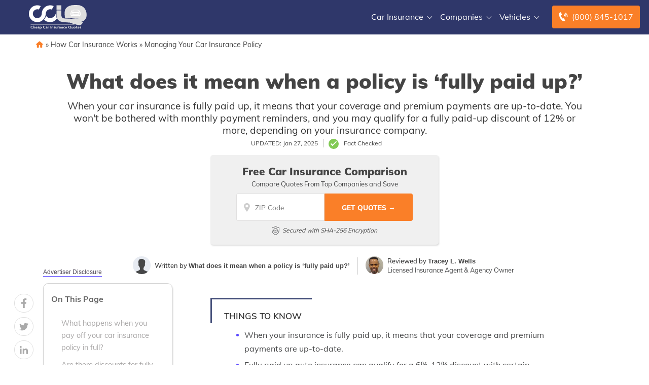

--- FILE ---
content_type: image/svg+xml
request_url: https://www.cheapcarinsurancequotes.com/wp-content/themes/aiorg/img/mda-background-pattern.svg
body_size: 9548
content:
<svg viewBox="0 0 991 1001" xmlns="http://www.w3.org/2000/svg" fill-rule="evenodd" clip-rule="evenodd" stroke-linejoin="round" stroke-miterlimit="1.414"><path d="M41.183 28.497l4.495-4.624 4.495 4.624-4.495 4.624-4.495-4.624z" fill="#fff" fill-rule="nonzero"/><path d="M40.284 77.17l5.394-5.549 5.393 5.549-5.393 5.55-5.394-5.55z" fill="#dedede" fill-rule="nonzero"/><path d="M39.386 125.843l6.292-6.474 6.291 6.474-6.291 6.473-6.292-6.473z" fill="#b9b9b9" fill-rule="nonzero"/><path d="M38.486 174.516l7.192-7.399 7.191 7.399-7.191 7.398-7.192-7.398z" fill="#fff" fill-rule="nonzero"/><path d="M37.588 223.188l8.09-8.323 8.089 8.323-8.089 8.324-8.09-8.324z" fill="#e6e6e6" fill-rule="nonzero"/><path d="M36.689 271.861l8.989-9.248 8.989 9.248-8.989 9.248-8.989-9.248z" fill="#f9f9f9" fill-rule="nonzero"/><path d="M35.789 320.534l9.889-10.172 9.888 10.172-9.888 10.173-9.889-10.173z" fill="#fff" fill-rule="nonzero"/><path d="M34.891 369.207l10.787-11.097 10.786 11.097-10.786 11.097-10.787-11.097z" fill="#acacac" fill-rule="nonzero"/><path d="M33.991 417.88l11.687-12.022 11.686 12.022-11.686 12.022-11.687-12.022z" fill="#efefef" fill-rule="nonzero"/><path d="M33.093 466.553l12.585-12.947 12.584 12.947L45.678 479.5l-12.585-12.947z" fill="#bfbfbf" fill-rule="nonzero"/><path d="M32.194 515.226l13.484-13.872 13.484 13.872-13.484 13.871-13.484-13.871z" fill="#efefef" fill-rule="nonzero"/><path d="M31.294 563.899l14.384-14.797 14.383 14.797-14.383 14.796-14.384-14.796z" fill="#dedede" fill-rule="nonzero"/><path d="M30.396 612.571l15.282-15.721 15.281 15.721-15.281 15.722-15.282-15.722zm-.899 48.673l16.181-16.646 16.18 16.646-16.18 16.646-16.181-16.646zm-.898 48.673l17.079-17.571 17.078 17.571-17.078 17.571-17.079-17.571zM27.7 758.59l17.978-18.496 17.978 18.496-17.978 18.496L27.7 758.59z" fill="#fff" fill-rule="nonzero"/><path d="M26.8 807.263l18.878-19.421 18.877 19.421-18.877 19.42-18.878-19.42z" fill="#c3c3c3" fill-rule="nonzero"/><path d="M25.902 855.936l19.776-20.346 19.775 20.346-19.775 20.345-19.776-20.345z" fill="#fff" fill-rule="nonzero"/><path d="M25.002 904.609l20.676-21.27 20.675 21.27-20.675 21.27-20.676-21.27z" fill="#ededed" fill-rule="nonzero"/><path d="M24.104 953.281l21.574-22.194 21.573 22.194-21.573 22.195-21.574-22.195z" fill="#fff" fill-rule="nonzero"/><path d="M88.495 28.497l4.494-4.624 4.495 4.624-4.495 4.624-4.494-4.624z" fill="#fcfcfc" fill-rule="nonzero"/><path d="M87.595 77.17l5.394-5.549 5.394 5.549-5.394 5.55-5.394-5.55z" fill="#cfcfcf" fill-rule="nonzero"/><path d="M86.697 125.843l6.292-6.474 6.292 6.474-6.292 6.473-6.292-6.473z" fill="#c6c6c6" fill-rule="nonzero"/><path d="M85.797 174.516l7.192-7.399 7.191 7.399-7.191 7.398-7.192-7.398z" fill="#fff" fill-rule="nonzero"/><path d="M84.899 223.188l8.09-8.323 8.089 8.323-8.089 8.324-8.09-8.324z" fill="#dcdcdc" fill-rule="nonzero"/><path d="M84 271.861l8.989-9.248 8.989 9.248-8.989 9.248L84 271.861z" fill="#d7d7d7" fill-rule="nonzero"/><path d="M83.1 320.534l9.889-10.172 9.888 10.172-9.888 10.173-9.889-10.173z" fill="#fff" fill-rule="nonzero"/><path d="M82.202 369.207l10.787-11.097 10.786 11.097-10.786 11.097-10.787-11.097z" fill="silver" fill-rule="nonzero"/><path d="M81.302 417.88l11.687-12.022 11.686 12.022-11.686 12.022-11.687-12.022z" fill="#b7b7b7" fill-rule="nonzero"/><path d="M80.404 466.553l12.585-12.947 12.584 12.947L92.989 479.5l-12.585-12.947zm-.899 48.673l13.484-13.872 13.484 13.872-13.484 13.871-13.484-13.871zm-.899 48.673l14.383-14.797 14.383 14.797-14.383 14.796-14.383-14.796zm-.898 48.672l15.281-15.721 15.281 15.721-15.281 15.722-15.281-15.722z" fill="#fff" fill-rule="nonzero"/><path d="M76.808 661.244l16.181-16.646 16.181 16.646-16.181 16.646-16.181-16.646z" fill="#d2d2d2" fill-rule="nonzero"/><path d="M75.91 709.917l17.079-17.571 17.079 17.571-17.079 17.571-17.079-17.571z" fill="#b7b7b7" fill-rule="nonzero"/><path d="M75.011 758.59l17.978-18.496 17.978 18.496-17.978 18.496-17.978-18.496zm-.9 48.673l18.878-19.421 18.877 19.421-18.877 19.42-18.878-19.42z" fill="#fff" fill-rule="nonzero"/><path d="M73.213 855.936l19.776-20.346 19.775 20.346-19.775 20.345-19.776-20.345z" fill="#ddd" fill-rule="nonzero"/><path d="M72.313 904.609l20.676-21.27 20.675 21.27-20.675 21.27-20.676-21.27z" fill="#c6c6c6" fill-rule="nonzero"/><path d="M71.415 953.281l21.574-22.194 21.573 22.194-21.573 22.195-21.574-22.195z" fill="#fff" fill-rule="nonzero"/><path d="M135.806 28.497l4.494-4.624 4.495 4.624-4.495 4.624-4.494-4.624z" fill="#f1f1f1" fill-rule="nonzero"/><path d="M134.907 77.17l5.393-5.549 5.394 5.549-5.394 5.55-5.393-5.55z" fill="#eaeaea" fill-rule="nonzero"/><path d="M134.008 125.843l6.292-6.474 6.293 6.474-6.293 6.473-6.292-6.473z" fill="#bdbdbd" fill-rule="nonzero"/><path d="M133.109 174.516l7.191-7.399 7.192 7.399-7.192 7.398-7.191-7.398z" fill="#f6f6f6" fill-rule="nonzero"/><path d="M132.21 223.188l8.09-8.323 8.091 8.323-8.091 8.324-8.09-8.324z" fill="#cfcfcf" fill-rule="nonzero"/><path d="M131.311 271.861l8.989-9.248 8.989 9.248-8.989 9.248-8.989-9.248z" fill="#e9e9e9" fill-rule="nonzero"/><path d="M130.412 320.534l9.888-10.172 9.888 10.172-9.888 10.173-9.888-10.173z" fill="#d2d2d2" fill-rule="nonzero"/><path d="M129.513 369.207L140.3 358.11l10.787 11.097-10.787 11.097-10.787-11.097z" fill="#bfbfbf" fill-rule="nonzero"/><path d="M128.614 417.88l11.686-12.022 11.686 12.022-11.686 12.022-11.686-12.022z" fill="#b4b4b4" fill-rule="nonzero"/><path d="M127.716 466.553l12.584-12.947 12.585 12.947L140.3 479.5l-12.584-12.947zm-.899 48.673l13.483-13.872 13.484 13.872-13.484 13.871-13.483-13.871z" fill="#fff" fill-rule="nonzero"/><path d="M125.918 563.899l14.382-14.797 14.383 14.797-14.383 14.796-14.382-14.796z" fill="#d9d9d9" fill-rule="nonzero"/><path d="M125.019 612.571L140.3 596.85l15.282 15.721-15.282 15.722-15.281-15.722z" fill="#f2f2f2" fill-rule="nonzero"/><path d="M124.12 661.244l16.18-16.646 16.181 16.646L140.3 677.89l-16.18-16.646z" fill="#acacac" fill-rule="nonzero"/><path d="M123.221 709.917l17.079-17.571 17.08 17.571-17.08 17.571-17.079-17.571zm-.899 48.673l17.978-18.496 17.979 18.496-17.979 18.496-17.978-18.496z" fill="#fff" fill-rule="nonzero"/><path d="M121.423 807.263l18.877-19.421 18.878 19.421-18.878 19.42-18.877-19.42z" fill="#bababa" fill-rule="nonzero"/><path d="M120.524 855.936L140.3 835.59l19.776 20.346-19.776 20.345-19.776-20.345z" fill="#fbfbfb" fill-rule="nonzero"/><path d="M119.625 904.609l20.675-21.27 20.675 21.27-20.675 21.27-20.675-21.27z" fill="#efefef" fill-rule="nonzero"/><path d="M118.726 953.281l21.574-22.194 21.574 22.194-21.574 22.195-21.574-22.195z" fill="#fff" fill-rule="nonzero"/><path d="M183.117 28.497l4.495-4.624 4.494 4.624-4.494 4.624-4.495-4.624z" fill="#d5d5d5" fill-rule="nonzero"/><path d="M182.218 77.17l5.394-5.549 5.393 5.549-5.393 5.55-5.394-5.55z" fill="#f1f1f1" fill-rule="nonzero"/><path d="M181.319 125.843l6.293-6.474 6.292 6.474-6.292 6.473-6.293-6.473z" fill="#e2e2e2" fill-rule="nonzero"/><path d="M180.42 174.516l7.192-7.399 7.191 7.399-7.191 7.398-7.192-7.398z" fill="#fff" fill-rule="nonzero"/><path d="M179.521 223.188l8.091-8.323 8.09 8.323-8.09 8.324-8.091-8.324z" fill="#e8e8e8" fill-rule="nonzero"/><path d="M178.622 271.861l8.99-9.248 8.989 9.248-8.989 9.248-8.99-9.248z" fill="#b8b8b8" fill-rule="nonzero"/><path d="M177.723 320.534l9.889-10.172 9.888 10.172-9.888 10.173-9.889-10.173z" fill="#e1e1e1" fill-rule="nonzero"/><path d="M176.825 369.207l10.787-11.097 10.786 11.097-10.786 11.097-10.787-11.097z" fill="#fbfbfb" fill-rule="nonzero"/><path d="M175.926 417.88l11.686-12.022 11.685 12.022-11.685 12.022-11.686-12.022z" fill="#d1d1d1" fill-rule="nonzero"/><path d="M175.027 466.553l12.585-12.947 12.584 12.947-12.584 12.947-12.585-12.947z" fill="#b2b2b2" fill-rule="nonzero"/><path d="M174.128 515.226l13.484-13.872 13.483 13.872-13.483 13.871-13.484-13.871z" fill="#adadad" fill-rule="nonzero"/><path d="M173.229 563.899l14.383-14.797 14.382 14.797-14.382 14.796-14.383-14.796z" fill="#d1d1d1" fill-rule="nonzero"/><path d="M172.33 612.571l15.282-15.721 15.281 15.721-15.281 15.722-15.282-15.722zm-.899 48.673l16.181-16.646 16.18 16.646-16.18 16.646-16.181-16.646z" fill="#fff" fill-rule="nonzero"/><path d="M170.532 709.917l17.08-17.571 17.079 17.571-17.079 17.571-17.08-17.571z" fill="#b8b8b8" fill-rule="nonzero"/><path d="M169.633 758.59l17.979-18.496 17.978 18.496-17.978 18.496-17.979-18.496z" fill="#fff" fill-rule="nonzero"/><path d="M168.734 807.263l18.878-19.421 18.877 19.421-18.877 19.42-18.878-19.42z" fill="#c9c9c9" fill-rule="nonzero"/><path d="M167.835 855.936l19.777-20.346 19.776 20.346-19.776 20.345-19.777-20.345z" fill="#bbb" fill-rule="nonzero"/><path d="M166.937 904.609l20.675-21.27 20.675 21.27-20.675 21.27-20.675-21.27z" fill="#c3c3c3" fill-rule="nonzero"/><path d="M166.038 953.281l21.574-22.194 21.573 22.194-21.573 22.195-21.574-22.195z" fill="#e4e4e4" fill-rule="nonzero"/><path d="M230.428 28.497l4.495-4.624 4.494 4.624-4.494 4.624-4.495-4.624z" fill="#d0d0d0" fill-rule="nonzero"/><path d="M229.529 77.17l5.394-5.549 5.393 5.549-5.393 5.55-5.394-5.55z" fill="#e0e0e0" fill-rule="nonzero"/><path d="M228.63 125.843l6.293-6.474 6.292 6.474-6.292 6.473-6.293-6.473z" fill="#ccc" fill-rule="nonzero"/><path d="M227.731 174.516l7.192-7.399 7.191 7.399-7.191 7.398-7.192-7.398z" fill="#fcfcfc" fill-rule="nonzero"/><path d="M226.832 223.188l8.091-8.323 8.09 8.323-8.09 8.324-8.091-8.324z" fill="#fff" fill-rule="nonzero"/><path d="M225.934 271.861l8.989-9.248 8.989 9.248-8.989 9.248-8.989-9.248z" fill="#efefef" fill-rule="nonzero"/><path d="M225.035 320.534l9.888-10.172 9.888 10.172-9.888 10.173-9.888-10.173zm-.899 48.673l10.787-11.097 10.787 11.097-10.787 11.097-10.787-11.097z" fill="#fff" fill-rule="nonzero"/><path d="M223.237 417.88l11.686-12.022 11.686 12.022-11.686 12.022-11.686-12.022z" fill="#c4c4c4" fill-rule="nonzero"/><path d="M222.338 466.553l12.585-12.947 12.584 12.947-12.584 12.947-12.585-12.947zm-.899 48.673l13.484-13.872 13.483 13.872-13.483 13.871-13.484-13.871z" fill="#fff" fill-rule="nonzero"/><path d="M220.54 563.899l14.383-14.797 14.382 14.797-14.382 14.796-14.383-14.796z" fill="#d3d3d3" fill-rule="nonzero"/><path d="M219.641 612.571l15.282-15.721 15.281 15.721-15.281 15.722-15.282-15.722z" fill="#fff" fill-rule="nonzero"/><path d="M218.742 661.244l16.181-16.646 16.18 16.646-16.18 16.646-16.181-16.646z" fill="#bcbcbc" fill-rule="nonzero"/><path d="M217.843 709.917l17.08-17.571 17.079 17.571-17.079 17.571-17.08-17.571z" fill="#e9e9e9" fill-rule="nonzero"/><path d="M216.944 758.59l17.979-18.496 17.978 18.496-17.978 18.496-17.979-18.496z" fill="#e2e2e2" fill-rule="nonzero"/><path d="M216.046 807.263l18.877-19.421 18.877 19.421-18.877 19.42-18.877-19.42z" fill="#e0e0e0" fill-rule="nonzero"/><path d="M215.147 855.936l19.776-20.346 19.776 20.346-19.776 20.345-19.776-20.345z" fill="#fff" fill-rule="nonzero"/><path d="M214.248 904.609l20.675-21.27 20.675 21.27-20.675 21.27-20.675-21.27z" fill="#c2c2c2" fill-rule="nonzero"/><path d="M213.349 953.281l21.574-22.194 21.574 22.194-21.574 22.195-21.574-22.195z" fill="#ddd" fill-rule="nonzero"/><path d="M277.739 28.497l4.495-4.624 4.494 4.624-4.494 4.624-4.495-4.624z" fill="#cfcfcf" fill-rule="nonzero"/><path d="M276.84 77.17l5.394-5.549 5.393 5.549-5.393 5.55-5.394-5.55z" fill="#eee" fill-rule="nonzero"/><path d="M275.941 125.843l6.293-6.474 6.292 6.474-6.292 6.473-6.293-6.473z" fill="#bfbfbf" fill-rule="nonzero"/><path d="M275.043 174.516l7.191-7.399 7.191 7.399-7.191 7.398-7.191-7.398zm-.899 48.672l8.09-8.323 8.09 8.323-8.09 8.324-8.09-8.324zm-.899 48.673l8.989-9.248 8.989 9.248-8.989 9.248-8.989-9.248z" fill="#fff" fill-rule="nonzero"/><path d="M272.346 320.534l9.888-10.172 9.888 10.172-9.888 10.173-9.888-10.173z" fill="#dedede" fill-rule="nonzero"/><path d="M271.447 369.207l10.787-11.097 10.787 11.097-10.787 11.097-10.787-11.097z" fill="#fbfbfb" fill-rule="nonzero"/><path d="M270.548 417.88l11.686-12.022 11.686 12.022-11.686 12.022-11.686-12.022z" fill="#eee" fill-rule="nonzero"/><path d="M269.649 466.553l12.585-12.947 12.585 12.947-12.585 12.947-12.585-12.947z" fill="#f3f3f3" fill-rule="nonzero"/><path d="M268.75 515.226l13.484-13.872 13.484 13.872-13.484 13.871-13.484-13.871z" fill="#e0e0e0" fill-rule="nonzero"/><path d="M267.85 563.899l14.384-14.797 14.382 14.797-14.382 14.796-14.384-14.796z" fill="#fafafa" fill-rule="nonzero"/><path d="M266.952 612.571l15.282-15.721 15.281 15.721-15.281 15.722-15.282-15.722z" fill="#fff" fill-rule="nonzero"/><path d="M266.053 661.244l16.181-16.646 16.18 16.646-16.18 16.646-16.181-16.646z" fill="#b0b0b0" fill-rule="nonzero"/><path d="M265.155 709.917l17.079-17.571 17.079 17.571-17.079 17.571-17.079-17.571z" fill="#c2c2c2" fill-rule="nonzero"/><path d="M264.256 758.59l17.978-18.496 17.978 18.496-17.978 18.496-17.978-18.496z" fill="#fff" fill-rule="nonzero"/><path d="M263.357 807.263l18.877-19.421 18.877 19.421-18.877 19.42-18.877-19.42z" fill="#ececec" fill-rule="nonzero"/><path d="M262.458 855.936l19.776-20.346 19.776 20.346-19.776 20.345-19.776-20.345z" fill="#aeaeae" fill-rule="nonzero"/><path d="M261.559 904.609l20.675-21.27 20.675 21.27-20.675 21.27-20.675-21.27z" fill="#bbb" fill-rule="nonzero"/><path d="M260.66 953.281l21.574-22.194 21.574 22.194-21.574 22.195-21.574-22.195z" fill="#fff" fill-rule="nonzero"/><path d="M325.05 28.497l4.495-4.624 4.495 4.624-4.495 4.624-4.495-4.624z" fill="#fafafa" fill-rule="nonzero"/><path d="M324.152 77.17l5.393-5.549 5.394 5.549-5.394 5.55-5.393-5.55z" fill="#fff" fill-rule="nonzero"/><path d="M323.253 125.843l6.292-6.474 6.292 6.474-6.292 6.473-6.292-6.473z" fill="#c7c7c7" fill-rule="nonzero"/><path d="M322.354 174.516l7.191-7.399 7.191 7.399-7.191 7.398-7.191-7.398zm-.899 48.672l8.09-8.323 8.09 8.323-8.09 8.324-8.09-8.324z" fill="#fff" fill-rule="nonzero"/><path d="M320.556 271.861l8.989-9.248 8.989 9.248-8.989 9.248-8.989-9.248z" fill="#ececec" fill-rule="nonzero"/><path d="M319.657 320.534l9.888-10.172 9.888 10.172-9.888 10.173-9.888-10.173z" fill="#fff" fill-rule="nonzero"/><path d="M318.758 369.207l10.787-11.097 10.787 11.097-10.787 11.097-10.787-11.097z" fill="#b7b7b7" fill-rule="nonzero"/><path d="M317.859 417.88l11.686-12.022 11.686 12.022-11.686 12.022-11.686-12.022z" fill="#fff" fill-rule="nonzero"/><path d="M316.96 466.553l12.585-12.947 12.585 12.947-12.585 12.947-12.585-12.947z" fill="#cdcdcd" fill-rule="nonzero"/><path d="M316.061 515.226l13.484-13.872 13.484 13.872-13.484 13.871-13.484-13.871z" fill="#cecece" fill-rule="nonzero"/><path d="M315.162 563.899l14.383-14.797 14.383 14.797-14.383 14.796-14.383-14.796z" fill="#afafaf" fill-rule="nonzero"/><path d="M314.264 612.571l15.281-15.721 15.282 15.721-15.282 15.722-15.281-15.722z" fill="#f8f8f8" fill-rule="nonzero"/><path d="M313.365 661.244l16.18-16.646 16.18 16.646-16.18 16.646-16.18-16.646z" fill="#fff" fill-rule="nonzero"/><path d="M312.466 709.917l17.079-17.571 17.079 17.571-17.079 17.571-17.079-17.571z" fill="#fdfdfd" fill-rule="nonzero"/><path d="M311.567 758.59l17.978-18.496 17.978 18.496-17.978 18.496-17.978-18.496z" fill="#bcbcbc" fill-rule="nonzero"/><path d="M310.668 807.263l18.877-19.421 18.877 19.421-18.877 19.42-18.877-19.42zm-.899 48.673l19.776-20.346 19.776 20.346-19.776 20.345-19.776-20.345z" fill="#fff" fill-rule="nonzero"/><path d="M308.87 904.609l20.675-21.27 20.675 21.27-20.675 21.27-20.675-21.27z" fill="#bbb" fill-rule="nonzero"/><path d="M307.971 953.281l21.574-22.194 21.574 22.194-21.574 22.195-21.574-22.195z" fill="#e7e7e7" fill-rule="nonzero"/><path d="M372.362 28.497l4.494-4.624 4.495 4.624-4.495 4.624-4.494-4.624z" fill="#cacaca" fill-rule="nonzero"/><path d="M371.463 77.17l5.393-5.549 5.394 5.549-5.394 5.55-5.393-5.55z" fill="#fff" fill-rule="nonzero"/><path d="M370.564 125.843l6.292-6.474 6.293 6.474-6.293 6.473-6.292-6.473z" fill="#b4b4b4" fill-rule="nonzero"/><path d="M369.665 174.516l7.191-7.399 7.192 7.399-7.192 7.398-7.191-7.398zm-.899 48.672l8.09-8.323 8.09 8.323-8.09 8.324-8.09-8.324z" fill="#fff" fill-rule="nonzero"/><path d="M367.867 271.861l8.989-9.248 8.989 9.248-8.989 9.248-8.989-9.248z" fill="#e6e6e6" fill-rule="nonzero"/><path d="M366.968 320.534l9.888-10.172 9.888 10.172-9.888 10.173-9.888-10.173z" fill="#e5e5e5" fill-rule="nonzero"/><path d="M366.069 369.207l10.787-11.097 10.787 11.097-10.787 11.097-10.787-11.097z" fill="#fff" fill-rule="nonzero"/><path d="M365.17 417.88l11.686-12.022 11.686 12.022-11.686 12.022-11.686-12.022z" fill="#f1f1f1" fill-rule="nonzero"/><path d="M364.271 466.553l12.585-12.947 12.585 12.947-12.585 12.947-12.585-12.947z" fill="#d4d4d4" fill-rule="nonzero"/><path d="M363.373 515.226l13.483-13.872 13.484 13.872-13.484 13.871-13.483-13.871z" fill="#fff" fill-rule="nonzero"/><path d="M362.474 563.899l14.382-14.797 14.383 14.797-14.383 14.796-14.382-14.796z" fill="#f6f6f6" fill-rule="nonzero"/><path d="M361.575 612.571l15.281-15.721 15.282 15.721-15.282 15.722-15.281-15.722z" fill="#e7e7e7" fill-rule="nonzero"/><path d="M360.676 661.244l16.18-16.646 16.181 16.646-16.181 16.646-16.18-16.646z" fill="#fff" fill-rule="nonzero"/><path d="M359.777 709.917l17.079-17.571 17.08 17.571-17.08 17.571-17.079-17.571z" fill="#bababa" fill-rule="nonzero"/><path d="M358.878 758.59l17.978-18.496 17.978 18.496-17.978 18.496-17.978-18.496z" fill="#acacac" fill-rule="nonzero"/><path d="M357.979 807.263l18.877-19.421 18.877 19.421-18.877 19.42-18.877-19.42z" fill="#d8d8d8" fill-rule="nonzero"/><path d="M357.08 855.936l19.776-20.346 19.776 20.346-19.776 20.345-19.776-20.345zm-.899 48.673l20.675-21.27 20.675 21.27-20.675 21.27-20.675-21.27z" fill="#fff" fill-rule="nonzero"/><path d="M355.282 953.281l21.574-22.194 21.574 22.194-21.574 22.195-21.574-22.195z" fill="#f1f1f1" fill-rule="nonzero"/><path d="M419.673 28.497l4.494-4.624 4.495 4.624-4.495 4.624-4.494-4.624z" fill="#dedede" fill-rule="nonzero"/><path d="M418.774 77.17l5.393-5.549 5.394 5.549-5.394 5.55-5.393-5.55z" fill="#fcfcfc" fill-rule="nonzero"/><path d="M417.875 125.843l6.292-6.474 6.293 6.474-6.293 6.473-6.292-6.473z" fill="#fff" fill-rule="nonzero"/><path d="M416.976 174.516l7.191-7.399 7.192 7.399-7.192 7.398-7.191-7.398z" fill="#e8e8e8" fill-rule="nonzero"/><path d="M416.077 223.188l8.09-8.323 8.091 8.323-8.091 8.324-8.09-8.324z" fill="#d7d7d7" fill-rule="nonzero"/><path d="M415.178 271.861l8.989-9.248 8.99 9.248-8.99 9.248-8.989-9.248z" fill="#c4c4c4" fill-rule="nonzero"/><path d="M414.279 320.534l9.888-10.172 9.888 10.172-9.888 10.173-9.888-10.173z" fill="#f2f2f2" fill-rule="nonzero"/><path d="M413.38 369.207l10.787-11.097 10.787 11.097-10.787 11.097-10.787-11.097z" fill="#d6d6d6" fill-rule="nonzero"/><path d="M412.482 417.88l11.685-12.022 11.686 12.022-11.686 12.022-11.685-12.022z" fill="#dfdfdf" fill-rule="nonzero"/><path d="M411.583 466.553l12.584-12.947 12.585 12.947-12.585 12.947-12.584-12.947z" fill="#fff" fill-rule="nonzero"/><path d="M410.684 515.226l13.483-13.872 13.484 13.872-13.484 13.871-13.483-13.871z" fill="#c4c4c4" fill-rule="nonzero"/><path d="M409.785 563.899l14.382-14.797 14.383 14.797-14.383 14.796-14.382-14.796z" fill="#c5c5c5" fill-rule="nonzero"/><path d="M408.886 612.571l15.281-15.721 15.282 15.721-15.282 15.722-15.281-15.722z" fill="#d3d3d3" fill-rule="nonzero"/><path d="M407.987 661.244l16.18-16.646 16.181 16.646-16.181 16.646-16.18-16.646z" fill="#c2c2c2" fill-rule="nonzero"/><path d="M407.088 709.917l17.079-17.571 17.08 17.571-17.08 17.571-17.079-17.571z" fill="#b4b4b4" fill-rule="nonzero"/><path d="M406.189 758.59l17.978-18.496 17.979 18.496-17.979 18.496-17.978-18.496z" fill="#fbfbfb" fill-rule="nonzero"/><path d="M405.29 807.263l18.877-19.421 18.878 19.421-18.878 19.42-18.877-19.42z" fill="#cdcdcd" fill-rule="nonzero"/><path d="M404.391 855.936l19.776-20.346 19.776 20.346-19.776 20.345-19.776-20.345z" fill="#fff" fill-rule="nonzero"/><path d="M403.492 904.609l20.675-21.27 20.675 21.27-20.675 21.27-20.675-21.27z" fill="#bfbfbf" fill-rule="nonzero"/><path d="M402.594 953.281l21.573-22.194 21.574 22.194-21.574 22.195-21.573-22.195z" fill="#fff" fill-rule="nonzero"/><path d="M466.984 28.497l4.495-4.624 4.494 4.624-4.494 4.624-4.495-4.624z" fill="#acacac" fill-rule="nonzero"/><path d="M466.085 77.17l5.394-5.549 5.393 5.549-5.393 5.55-5.394-5.55z" fill="#ebebeb" fill-rule="nonzero"/><path d="M465.186 125.843l6.293-6.474 6.292 6.474-6.292 6.473-6.293-6.473z" fill="#fff" fill-rule="nonzero"/><path d="M464.287 174.516l7.192-7.399 7.191 7.399-7.191 7.398-7.192-7.398z" fill="#cecece" fill-rule="nonzero"/><path d="M463.388 223.188l8.091-8.323 8.09 8.323-8.09 8.324-8.091-8.324z" fill="#fff" fill-rule="nonzero"/><path d="M462.489 271.861l8.99-9.248 8.989 9.248-8.989 9.248-8.99-9.248z" fill="#f8f8f8" fill-rule="nonzero"/><path d="M461.591 320.534l9.888-10.172 9.888 10.172-9.888 10.173-9.888-10.173z" fill="#d9d9d9" fill-rule="nonzero"/><path d="M460.692 369.207l10.787-11.097 10.787 11.097-10.787 11.097-10.787-11.097z" fill="#bdbdbd" fill-rule="nonzero"/><path d="M459.793 417.88l11.686-12.022 11.685 12.022-11.685 12.022-11.686-12.022z" fill="#bbb" fill-rule="nonzero"/><path d="M458.894 466.553l12.585-12.947 12.584 12.947-12.584 12.947-12.585-12.947z" fill="#adadad" fill-rule="nonzero"/><path d="M457.995 515.226l13.484-13.872 13.483 13.872-13.483 13.871-13.484-13.871zm-.899 48.673l14.383-14.797 14.382 14.797-14.382 14.796-14.383-14.796z" fill="#fff" fill-rule="nonzero"/><path d="M456.197 612.571l15.282-15.721 15.281 15.721-15.281 15.722-15.282-15.722z" fill="#e4e4e4" fill-rule="nonzero"/><path d="M455.298 661.244l16.181-16.646 16.18 16.646-16.18 16.646-16.181-16.646z" fill="#fff" fill-rule="nonzero"/><path d="M454.399 709.917l17.08-17.571 17.079 17.571-17.079 17.571-17.08-17.571z" fill="#f6f6f6" fill-rule="nonzero"/><path d="M453.5 758.59l17.979-18.496 17.978 18.496-17.978 18.496L453.5 758.59z" fill="#fff" fill-rule="nonzero"/><path d="M452.601 807.263l18.878-19.421 18.877 19.421-18.877 19.42-18.878-19.42z" fill="#e3e3e3" fill-rule="nonzero"/><path d="M451.703 855.936l19.776-20.346 19.776 20.346-19.776 20.345-19.776-20.345z" fill="#d4d4d4" fill-rule="nonzero"/><path d="M450.804 904.609l20.675-21.27 20.675 21.27-20.675 21.27-20.675-21.27z" fill="#fff" fill-rule="nonzero"/><path d="M449.905 953.281l21.574-22.194 21.573 22.194-21.573 22.195-21.574-22.195z" fill="#e1e1e1" fill-rule="nonzero"/><path d="M514.295 28.497l4.495-4.624 4.494 4.624-4.494 4.624-4.495-4.624z" fill="#d3d3d3" fill-rule="nonzero"/><path d="M513.396 77.17l5.394-5.549 5.393 5.549-5.393 5.55-5.394-5.55z" fill="#e8e8e8" fill-rule="nonzero"/><path d="M512.496 125.843l6.294-6.474 6.292 6.474-6.292 6.473-6.294-6.473z" fill="#f9f9f9" fill-rule="nonzero"/><path d="M511.598 174.516l7.192-7.399 7.191 7.399-7.191 7.398-7.192-7.398zm-.898 48.672l8.09-8.323 8.09 8.323-8.09 8.324-8.09-8.324z" fill="#fff" fill-rule="nonzero"/><path d="M509.801 271.861l8.989-9.248 8.989 9.248-8.989 9.248-8.989-9.248z" fill="#cfcfcf" fill-rule="nonzero"/><path d="M508.902 320.534l9.888-10.172 9.888 10.172-9.888 10.173-9.888-10.173z" fill="#e0e0e0" fill-rule="nonzero"/><path d="M508.002 369.207l10.788-11.097 10.787 11.097-10.787 11.097-10.788-11.097z" fill="#e5e5e5" fill-rule="nonzero"/><path d="M507.104 417.88l11.686-12.022 11.686 12.022-11.686 12.022-11.686-12.022z" fill="#aeaeae" fill-rule="nonzero"/><path d="M506.205 466.553l12.585-12.947 12.585 12.947L518.79 479.5l-12.585-12.947z" fill="#b2b2b2" fill-rule="nonzero"/><path d="M505.306 515.226l13.484-13.872 13.483 13.872-13.483 13.871-13.484-13.871z" fill="#c4c4c4" fill-rule="nonzero"/><path d="M504.407 563.899l14.383-14.797 14.382 14.797-14.382 14.796-14.383-14.796z" fill="#f6f6f6" fill-rule="nonzero"/><path d="M503.508 612.571l15.282-15.721 15.281 15.721-15.281 15.722-15.282-15.722z" fill="#fff" fill-rule="nonzero"/><path d="M502.609 661.244l16.181-16.646 16.18 16.646-16.18 16.646-16.181-16.646z" fill="#f4f4f4" fill-rule="nonzero"/><path d="M501.71 709.917l17.08-17.571 17.079 17.571-17.079 17.571-17.08-17.571z" fill="#dcdcdc" fill-rule="nonzero"/><path d="M500.812 758.59l17.978-18.496 17.978 18.496-17.978 18.496-17.978-18.496z" fill="#fff" fill-rule="nonzero"/><path d="M499.913 807.263l18.877-19.421 18.877 19.421-18.877 19.42-18.877-19.42z" fill="#cfcfcf" fill-rule="nonzero"/><path d="M499.014 855.936l19.776-20.346 19.776 20.346-19.776 20.345-19.776-20.345z" fill="#d3d3d3" fill-rule="nonzero"/><path d="M498.115 904.609l20.675-21.27 20.675 21.27-20.675 21.27-20.675-21.27z" fill="#afafaf" fill-rule="nonzero"/><path d="M497.216 953.281l21.574-22.194 21.574 22.194-21.574 22.195-21.574-22.195z" fill="#bfbfbf" fill-rule="nonzero"/><path d="M561.606 28.497l4.495-4.624 4.494 4.624-4.494 4.624-4.495-4.624z" fill="#cbcbcb" fill-rule="nonzero"/><path d="M560.707 77.17l5.394-5.549 5.393 5.549-5.393 5.55-5.394-5.55z" fill="#b2b2b2" fill-rule="nonzero"/><path d="M559.809 125.843l6.292-6.474 6.292 6.474-6.292 6.473-6.292-6.473z" fill="#e9e9e9" fill-rule="nonzero"/><path d="M558.91 174.516l7.191-7.399 7.191 7.399-7.191 7.398-7.191-7.398z" fill="#c6c6c6" fill-rule="nonzero"/><path d="M558.011 223.188l8.09-8.323 8.09 8.323-8.09 8.324-8.09-8.324z" fill="#fff" fill-rule="nonzero"/><path d="M557.112 271.861l8.989-9.248 8.989 9.248-8.989 9.248-8.989-9.248z" fill="#b9b9b9" fill-rule="nonzero"/><path d="M556.213 320.534l9.888-10.172 9.888 10.172-9.888 10.173-9.888-10.173z" fill="#fff" fill-rule="nonzero"/><path d="M555.314 369.207l10.787-11.097 10.787 11.097-10.787 11.097-10.787-11.097z" fill="#b9b9b9" fill-rule="nonzero"/><path d="M554.415 417.88l11.686-12.022 11.686 12.022-11.686 12.022-11.686-12.022z" fill="#fff" fill-rule="nonzero"/><path d="M553.516 466.553l12.585-12.947 12.585 12.947-12.585 12.947-12.585-12.947z" fill="#d6d6d6" fill-rule="nonzero"/><path d="M552.617 515.226l13.484-13.872 13.484 13.872-13.484 13.871-13.484-13.871z" fill="#eaeaea" fill-rule="nonzero"/><path d="M551.718 563.899l14.383-14.797 14.383 14.797-14.383 14.796-14.383-14.796z" fill="#dedede" fill-rule="nonzero"/><path d="M550.819 612.571l15.282-15.721 15.281 15.721-15.281 15.722-15.282-15.722z" fill="#f3f3f3" fill-rule="nonzero"/><path d="M549.921 661.244l16.18-16.646 16.18 16.646-16.18 16.646-16.18-16.646z" fill="#bbb" fill-rule="nonzero"/><path d="M549.022 709.917l17.079-17.571 17.079 17.571-17.079 17.571-17.079-17.571z" fill="#e5e5e5" fill-rule="nonzero"/><path d="M548.123 758.59l17.978-18.496 17.978 18.496-17.978 18.496-17.978-18.496z" fill="#c9c9c9" fill-rule="nonzero"/><path d="M547.224 807.263l18.877-19.421 18.877 19.421-18.877 19.42-18.877-19.42z" fill="#f1f1f1" fill-rule="nonzero"/><path d="M546.325 855.936l19.776-20.346 19.776 20.346-19.776 20.345-19.776-20.345z" fill="#ccc" fill-rule="nonzero"/><path d="M545.426 904.609l20.675-21.27 20.675 21.27-20.675 21.27-20.675-21.27z" fill="#c3c3c3" fill-rule="nonzero"/><path d="M544.527 953.281l21.574-22.194 21.574 22.194-21.574 22.195-21.574-22.195z" fill="#c1c1c1" fill-rule="nonzero"/><path d="M608.918 28.497l4.494-4.624 4.495 4.624-4.495 4.624-4.494-4.624zm-.899 48.673l5.393-5.549 5.394 5.549-5.394 5.55-5.393-5.55z" fill="#bcbcbc" fill-rule="nonzero"/><path d="M607.12 125.843l6.292-6.474 6.292 6.474-6.292 6.473-6.292-6.473z" fill="#f5f5f5" fill-rule="nonzero"/><path d="M606.221 174.516l7.191-7.399 7.191 7.399-7.191 7.398-7.191-7.398z" fill="#d0d0d0" fill-rule="nonzero"/><path d="M605.322 223.188l8.09-8.323 8.09 8.323-8.09 8.324-8.09-8.324z" fill="#fff" fill-rule="nonzero"/><path d="M604.423 271.861l8.989-9.248 8.989 9.248-8.989 9.248-8.989-9.248z" fill="#eee" fill-rule="nonzero"/><path d="M603.524 320.534l9.888-10.172 9.888 10.172-9.888 10.173-9.888-10.173z" fill="#c9c9c9" fill-rule="nonzero"/><path d="M602.625 369.207l10.787-11.097 10.787 11.097-10.787 11.097-10.787-11.097z" fill="#c8c8c8" fill-rule="nonzero"/><path d="M601.726 417.88l11.686-12.022 11.686 12.022-11.686 12.022-11.686-12.022z" fill="#cacaca" fill-rule="nonzero"/><path d="M600.827 466.553l12.585-12.947 12.585 12.947-12.585 12.947-12.585-12.947z" fill="#fff" fill-rule="nonzero"/><path d="M599.928 515.226l13.484-13.872 13.484 13.872-13.484 13.871-13.484-13.871z" fill="#b1b1b1" fill-rule="nonzero"/><path d="M599.03 563.899l14.382-14.797 14.383 14.797-14.383 14.796-14.382-14.796z" fill="#b2b2b2" fill-rule="nonzero"/><path d="M598.131 612.571l15.281-15.721 15.282 15.721-15.282 15.722-15.281-15.722zm-.899 48.673l16.18-16.646 16.181 16.646-16.181 16.646-16.18-16.646z" fill="#fff" fill-rule="nonzero"/><path d="M596.333 709.917l17.079-17.571 17.079 17.571-17.079 17.571-17.079-17.571z" fill="#e2e2e2" fill-rule="nonzero"/><path d="M595.434 758.59l17.978-18.496 17.978 18.496-17.978 18.496-17.978-18.496z" fill="#d5d5d5" fill-rule="nonzero"/><path d="M594.535 807.263l18.877-19.421 18.877 19.421-18.877 19.42-18.877-19.42z" fill="#fff" fill-rule="nonzero"/><path d="M593.636 855.936l19.776-20.346 19.776 20.346-19.776 20.345-19.776-20.345z" fill="#bcbcbc" fill-rule="nonzero"/><path d="M592.737 904.609l20.675-21.27 20.675 21.27-20.675 21.27-20.675-21.27z" fill="#e4e4e4" fill-rule="nonzero"/><path d="M591.838 953.281l21.574-22.194 21.574 22.194-21.574 22.195-21.574-22.195z" fill="#c6c6c6" fill-rule="nonzero"/><path d="M656.229 28.497l4.494-4.624 4.495 4.624-4.495 4.624-4.494-4.624z" fill="#fff" fill-rule="nonzero"/><path d="M655.33 77.17l5.393-5.549 5.394 5.549-5.394 5.55-5.393-5.55z" fill="#c8c8c8" fill-rule="nonzero"/><path d="M654.431 125.843l6.292-6.474 6.293 6.474-6.293 6.473-6.292-6.473z" fill="#eee" fill-rule="nonzero"/><path d="M653.532 174.516l7.191-7.399 7.192 7.399-7.192 7.398-7.191-7.398z" fill="#ccc" fill-rule="nonzero"/><path d="M652.633 223.188l8.09-8.323 8.09 8.323-8.09 8.324-8.09-8.324z" fill="#c9c9c9" fill-rule="nonzero"/><path d="M651.734 271.861l8.989-9.248 8.989 9.248-8.989 9.248-8.989-9.248z" fill="#f5f5f5" fill-rule="nonzero"/><path d="M650.835 320.534l9.888-10.172 9.888 10.172-9.888 10.173-9.888-10.173z" fill="#fcfcfc" fill-rule="nonzero"/><path d="M649.936 369.207l10.787-11.097 10.787 11.097-10.787 11.097-10.787-11.097z" fill="#f0f0f0" fill-rule="nonzero"/><path d="M649.037 417.88l11.686-12.022 11.686 12.022-11.686 12.022-11.686-12.022z" fill="#fff" fill-rule="nonzero"/><path d="M648.139 466.553l12.584-12.947 12.585 12.947-12.585 12.947-12.584-12.947z" fill="#bbb" fill-rule="nonzero"/><path d="M647.24 515.226l13.483-13.872 13.484 13.872-13.484 13.871-13.483-13.871z" fill="#d1d1d1" fill-rule="nonzero"/><path d="M646.341 563.899l14.382-14.797 14.383 14.797-14.383 14.796-14.382-14.796z" fill="#fff" fill-rule="nonzero"/><path d="M645.442 612.571l15.281-15.721 15.282 15.721-15.282 15.722-15.281-15.722z" fill="#f5f5f5" fill-rule="nonzero"/><path d="M644.543 661.244l16.18-16.646 16.181 16.646-16.181 16.646-16.18-16.646z" fill="#b8b8b8" fill-rule="nonzero"/><path d="M643.644 709.917l17.079-17.571 17.08 17.571-17.08 17.571-17.079-17.571z" fill="#ddd" fill-rule="nonzero"/><path d="M642.745 758.59l17.978-18.496 17.979 18.496-17.979 18.496-17.978-18.496z" fill="#fff" fill-rule="nonzero"/><path d="M641.846 807.263l18.877-19.421 18.877 19.421-18.877 19.42-18.877-19.42z" fill="#e5e5e5" fill-rule="nonzero"/><path d="M640.947 855.936l19.776-20.346 19.776 20.346-19.776 20.345-19.776-20.345z" fill="#d9d9d9" fill-rule="nonzero"/><path d="M640.048 904.609l20.675-21.27 20.675 21.27-20.675 21.27-20.675-21.27z" fill="#e3e3e3" fill-rule="nonzero"/><path d="M639.149 953.281l21.574-22.194 21.574 22.194-21.574 22.195-21.574-22.195z" fill="#e9e9e9" fill-rule="nonzero"/><path d="M703.54 28.497l4.494-4.624 4.495 4.624-4.495 4.624-4.494-4.624z" fill="#f1f1f1" fill-rule="nonzero"/><path d="M702.641 77.17l5.393-5.549 5.394 5.549-5.394 5.55-5.393-5.55z" fill="#d2d2d2" fill-rule="nonzero"/><path d="M701.742 125.843l6.292-6.474 6.293 6.474-6.293 6.473-6.292-6.473z" fill="#dedede" fill-rule="nonzero"/><path d="M700.843 174.516l7.191-7.399 7.192 7.399-7.192 7.398-7.191-7.398z" fill="#fff" fill-rule="nonzero"/><path d="M699.944 223.188l8.09-8.323 8.091 8.323-8.091 8.324-8.09-8.324z" fill="#f8f8f8" fill-rule="nonzero"/><path d="M699.045 271.861l8.989-9.248 8.99 9.248-8.99 9.248-8.989-9.248zm-.899 48.673l9.888-10.172 9.888 10.172-9.888 10.173-9.888-10.173z" fill="#fff" fill-rule="nonzero"/><path d="M697.248 369.207l10.786-11.097 10.787 11.097-10.787 11.097-10.786-11.097z" fill="#d6d6d6" fill-rule="nonzero"/><path d="M696.349 417.88l11.685-12.022 11.686 12.022-11.686 12.022-11.685-12.022z" fill="#fff" fill-rule="nonzero"/><path d="M695.45 466.553l12.584-12.947 12.585 12.947-12.585 12.947-12.584-12.947z" fill="#b0b0b0" fill-rule="nonzero"/><path d="M694.551 515.226l13.483-13.872 13.484 13.872-13.484 13.871-13.483-13.871z" fill="#e2e2e2" fill-rule="nonzero"/><path d="M693.652 563.899l14.382-14.797 14.383 14.797-14.383 14.796-14.382-14.796z" fill="#c5c5c5" fill-rule="nonzero"/><path d="M692.753 612.571l15.281-15.721 15.282 15.721-15.282 15.722-15.281-15.722z" fill="#afafaf" fill-rule="nonzero"/><path d="M691.854 661.244l16.18-16.646 16.181 16.646-16.181 16.646-16.18-16.646z" fill="#acacac" fill-rule="nonzero"/><path d="M690.955 709.917l17.079-17.571 17.08 17.571-17.08 17.571-17.079-17.571zm-.899 48.673l17.978-18.496 17.979 18.496-17.979 18.496-17.978-18.496z" fill="#fff" fill-rule="nonzero"/><path d="M689.157 807.263l18.877-19.421 18.878 19.421-18.878 19.42-18.877-19.42z" fill="#ccc" fill-rule="nonzero"/><path d="M688.258 855.936l19.776-20.346 19.777 20.346-19.777 20.345-19.776-20.345z" fill="#fff" fill-rule="nonzero"/><path d="M687.359 904.609l20.675-21.27 20.675 21.27-20.675 21.27-20.675-21.27z" fill="#cbcbcb" fill-rule="nonzero"/><path d="M686.461 953.281l21.573-22.194 21.574 22.194-21.574 22.195-21.573-22.195z" fill="#fff" fill-rule="nonzero"/><path d="M750.851 28.497l4.495-4.624 4.494 4.624-4.494 4.624-4.495-4.624z" fill="#d6d6d6" fill-rule="nonzero"/><path d="M749.952 77.17l5.394-5.549 5.393 5.549-5.393 5.55-5.394-5.55zm-.899 48.673l6.293-6.474 6.292 6.474-6.292 6.473-6.293-6.473z" fill="#fff" fill-rule="nonzero"/><path d="M748.154 174.516l7.192-7.399 7.191 7.399-7.191 7.398-7.192-7.398z" fill="#c2c2c2" fill-rule="nonzero"/><path d="M747.255 223.188l8.091-8.323 8.09 8.323-8.09 8.324-8.091-8.324z" fill="#e6e6e6" fill-rule="nonzero"/><path d="M746.357 271.861l8.989-9.248 8.989 9.248-8.989 9.248-8.989-9.248z" fill="#fff" fill-rule="nonzero"/><path d="M745.458 320.534l9.888-10.172 9.888 10.172-9.888 10.173-9.888-10.173z" fill="#f1f1f1" fill-rule="nonzero"/><path d="M744.559 369.207l10.787-11.097 10.787 11.097-10.787 11.097-10.787-11.097z" fill="#cdcdcd" fill-rule="nonzero"/><path d="M743.66 417.88l11.686-12.022 11.685 12.022-11.685 12.022-11.686-12.022z" fill="#dbdbdb" fill-rule="nonzero"/><path d="M742.761 466.553l12.585-12.947 12.584 12.947-12.584 12.947-12.585-12.947z" fill="#b6b6b6" fill-rule="nonzero"/><path d="M741.862 515.226l13.484-13.872 13.483 13.872-13.483 13.871-13.484-13.871z" fill="#b3b3b3" fill-rule="nonzero"/><path d="M740.963 563.899l14.383-14.797 14.382 14.797-14.382 14.796-14.383-14.796z" fill="#fcfcfc" fill-rule="nonzero"/><path d="M740.064 612.571l15.282-15.721 15.281 15.721-15.281 15.722-15.282-15.722z" fill="#cfcfcf" fill-rule="nonzero"/><path d="M739.165 661.244l16.181-16.646 16.18 16.646-16.18 16.646-16.181-16.646z" fill="#f6f6f6" fill-rule="nonzero"/><path d="M738.266 709.917l17.08-17.571 17.079 17.571-17.079 17.571-17.08-17.571z" fill="#c3c3c3" fill-rule="nonzero"/><path d="M737.367 758.59l17.979-18.496 17.978 18.496-17.978 18.496-17.979-18.496z" fill="#e2e2e2" fill-rule="nonzero"/><path d="M736.468 807.263l18.878-19.421 18.877 19.421-18.877 19.42-18.878-19.42z" fill="#fff" fill-rule="nonzero"/><path d="M735.57 855.936l19.776-20.346 19.776 20.346-19.776 20.345-19.776-20.345z" fill="#dedede" fill-rule="nonzero"/><path d="M734.671 904.609l20.675-21.27 20.675 21.27-20.675 21.27-20.675-21.27z" fill="#e1e1e1" fill-rule="nonzero"/><path d="M733.772 953.281l21.574-22.194 21.574 22.194-21.574 22.195-21.574-22.195z" fill="#c7c7c7" fill-rule="nonzero"/><path d="M798.162 28.497l4.495-4.624 4.494 4.624-4.494 4.624-4.495-4.624z" fill="#e0e0e0" fill-rule="nonzero"/><path d="M797.263 77.17l5.394-5.549 5.393 5.549-5.393 5.55-5.394-5.55zm-.899 48.673l6.293-6.474 6.292 6.474-6.292 6.473-6.293-6.473z" fill="#fff" fill-rule="nonzero"/><path d="M795.466 174.516l7.191-7.399 7.191 7.399-7.191 7.398-7.191-7.398z" fill="#b5b5b5" fill-rule="nonzero"/><path d="M794.567 223.188l8.09-8.323 8.09 8.323-8.09 8.324-8.09-8.324z" fill="#f5f5f5" fill-rule="nonzero"/><path d="M793.668 271.861l8.989-9.248 8.989 9.248-8.989 9.248-8.989-9.248z" fill="#f7f7f7" fill-rule="nonzero"/><path d="M792.769 320.534l9.888-10.172 9.888 10.172-9.888 10.173-9.888-10.173z" fill="#fff" fill-rule="nonzero"/><path d="M791.87 369.207l10.787-11.097 10.787 11.097-10.787 11.097-10.787-11.097z" fill="#f1f1f1" fill-rule="nonzero"/><path d="M790.971 417.88l11.686-12.022 11.686 12.022-11.686 12.022-11.686-12.022z" fill="#fbfbfb" fill-rule="nonzero"/><path d="M790.072 466.553l12.585-12.947 12.585 12.947-12.585 12.947-12.585-12.947z" fill="#c8c8c8" fill-rule="nonzero"/><path d="M789.173 515.226l13.484-13.872 13.483 13.872-13.483 13.871-13.484-13.871z" fill="#c5c5c5" fill-rule="nonzero"/><path d="M788.274 563.899l14.383-14.797 14.382 14.797-14.382 14.796-14.383-14.796z" fill="#fff" fill-rule="nonzero"/><path d="M787.375 612.571l15.282-15.721 15.281 15.721-15.281 15.722-15.282-15.722z" fill="#cfcfcf" fill-rule="nonzero"/><path d="M786.476 661.244l16.181-16.646 16.18 16.646-16.18 16.646-16.181-16.646z" fill="#e2e2e2" fill-rule="nonzero"/><path d="M785.577 709.917l17.08-17.571 17.079 17.571-17.079 17.571-17.08-17.571z" fill="#fdfdfd" fill-rule="nonzero"/><path d="M784.679 758.59l17.978-18.496 17.978 18.496-17.978 18.496-17.978-18.496z" fill="#e6e6e6" fill-rule="nonzero"/><path d="M783.78 807.263l18.877-19.421 18.877 19.421-18.877 19.42-18.877-19.42z" fill="#fff" fill-rule="nonzero"/><path d="M782.881 855.936l19.776-20.346 19.776 20.346-19.776 20.345-19.776-20.345z" fill="#f9f9f9" fill-rule="nonzero"/><path d="M781.982 904.609l20.675-21.27 20.675 21.27-20.675 21.27-20.675-21.27z" fill="#bcbcbc" fill-rule="nonzero"/><path d="M781.083 953.281l21.574-22.194 21.574 22.194-21.574 22.195-21.574-22.195z" fill="#f0f0f0" fill-rule="nonzero"/><path d="M845.473 28.497l4.495-4.624 4.495 4.624-4.495 4.624-4.495-4.624z" fill="#fdfdfd" fill-rule="nonzero"/><path d="M844.575 77.17l5.393-5.549 5.393 5.549-5.393 5.55-5.393-5.55z" fill="#f9f9f9" fill-rule="nonzero"/><path d="M843.676 125.843l6.292-6.474 6.292 6.474-6.292 6.473-6.292-6.473z" fill="#afafaf" fill-rule="nonzero"/><path d="M842.777 174.516l7.191-7.399 7.191 7.399-7.191 7.398-7.191-7.398z" fill="#fff" fill-rule="nonzero"/><path d="M841.878 223.188l8.09-8.323 8.09 8.323-8.09 8.324-8.09-8.324z" fill="#d9d9d9" fill-rule="nonzero"/><path d="M840.979 271.861l8.989-9.248 8.989 9.248-8.989 9.248-8.989-9.248z" fill="#fff" fill-rule="nonzero"/><path d="M840.08 320.534l9.888-10.172 9.888 10.172-9.888 10.173-9.888-10.173z" fill="#d3d3d3" fill-rule="nonzero"/><path d="M839.181 369.207l10.787-11.097 10.787 11.097-10.787 11.097-10.787-11.097z" fill="#fff" fill-rule="nonzero"/><path d="M838.282 417.88l11.686-12.022 11.686 12.022-11.686 12.022-11.686-12.022z" fill="#ebebeb" fill-rule="nonzero"/><path d="M837.383 466.553l12.585-12.947 12.585 12.947-12.585 12.947-12.585-12.947z" fill="#fff" fill-rule="nonzero"/><path d="M836.484 515.226l13.484-13.872 13.484 13.872-13.484 13.871-13.484-13.871z" fill="#e9e9e9" fill-rule="nonzero"/><path d="M835.585 563.899l14.383-14.797 14.383 14.797-14.383 14.796-14.383-14.796z" fill="#fff" fill-rule="nonzero"/><path d="M834.686 612.571l15.282-15.721 15.281 15.721-15.281 15.722-15.282-15.722z" fill="#d7d7d7" fill-rule="nonzero"/><path d="M833.788 661.244l16.18-16.646 16.18 16.646-16.18 16.646-16.18-16.646z" fill="#e3e3e3" fill-rule="nonzero"/><path d="M832.889 709.917l17.079-17.571 17.079 17.571-17.079 17.571-17.079-17.571z" fill="#ececec" fill-rule="nonzero"/><path d="M831.99 758.59l17.978-18.496 17.978 18.496-17.978 18.496-17.978-18.496z" fill="#fff" fill-rule="nonzero"/><path d="M831.091 807.263l18.877-19.421 18.877 19.421-18.877 19.42-18.877-19.42z" fill="#f2f2f2" fill-rule="nonzero"/><path d="M830.192 855.936l19.776-20.346 19.776 20.346-19.776 20.345-19.776-20.345z" fill="#bdbdbd" fill-rule="nonzero"/><path d="M829.293 904.609l20.675-21.27 20.675 21.27-20.675 21.27-20.675-21.27z" fill="#fff" fill-rule="nonzero"/><path d="M828.394 953.281l21.574-22.194 21.574 22.194-21.574 22.195-21.574-22.195z" fill="#b3b3b3" fill-rule="nonzero"/><path d="M892.785 28.497l4.494-4.624 4.495 4.624-4.495 4.624-4.494-4.624z" fill="#e0e0e0" fill-rule="nonzero"/><path d="M891.886 77.17l5.393-5.549 5.394 5.549-5.394 5.55-5.393-5.55z" fill="#d6d6d6" fill-rule="nonzero"/><path d="M890.987 125.843l6.292-6.474 6.293 6.474-6.293 6.473-6.292-6.473z" fill="#ececec" fill-rule="nonzero"/><path d="M890.088 174.516l7.191-7.399 7.191 7.399-7.191 7.398-7.191-7.398z" fill="#fff" fill-rule="nonzero"/><path d="M889.189 223.188l8.09-8.323 8.09 8.323-8.09 8.324-8.09-8.324z" fill="#f5f5f5" fill-rule="nonzero"/><path d="M888.29 271.861l8.989-9.248 8.989 9.248-8.989 9.248-8.989-9.248zm-.899 48.673l9.888-10.172 9.888 10.172-9.888 10.173-9.888-10.173z" fill="#fff" fill-rule="nonzero"/><path d="M886.492 369.207l10.787-11.097 10.787 11.097-10.787 11.097-10.787-11.097z" fill="#fdfdfd" fill-rule="nonzero"/><path d="M885.593 417.88l11.686-12.022 11.686 12.022-11.686 12.022-11.686-12.022z" fill="#d5d5d5" fill-rule="nonzero"/><path d="M884.694 466.553l12.585-12.947 12.585 12.947-12.585 12.947-12.585-12.947z" fill="#c9c9c9" fill-rule="nonzero"/><path d="M883.795 515.226l13.484-13.872 13.484 13.872-13.484 13.871-13.484-13.871z" fill="#b3b3b3" fill-rule="nonzero"/><path d="M882.897 563.899l14.382-14.797 14.383 14.797-14.383 14.796-14.382-14.796z" fill="#fff" fill-rule="nonzero"/><path d="M881.998 612.571l15.281-15.721 15.282 15.721-15.282 15.722-15.281-15.722z" fill="#d5d5d5" fill-rule="nonzero"/><path d="M881.099 661.244l16.18-16.646 16.181 16.646-16.181 16.646-16.18-16.646z" fill="#b8b8b8" fill-rule="nonzero"/><path d="M880.2 709.917l17.079-17.571 17.079 17.571-17.079 17.571-17.079-17.571z" fill="#d8d8d8" fill-rule="nonzero"/><path d="M879.301 758.59l17.978-18.496 17.978 18.496-17.978 18.496-17.978-18.496z" fill="#f5f5f5" fill-rule="nonzero"/><path d="M878.402 807.263l18.877-19.421 18.877 19.421-18.877 19.42-18.877-19.42zm-.899 48.673l19.776-20.346 19.776 20.346-19.776 20.345-19.776-20.345zm-.899 48.673l20.675-21.27 20.675 21.27-20.675 21.27-20.675-21.27z" fill="#fff" fill-rule="nonzero"/><path d="M875.705 953.281l21.574-22.194 21.574 22.194-21.574 22.195-21.574-22.195z" fill="#d8d8d8" fill-rule="nonzero"/><path d="M940.096 28.497l4.494-4.624 4.495 4.624-4.495 4.624-4.494-4.624z" fill="#ececec" fill-rule="nonzero"/><path d="M939.197 77.17l5.393-5.549 5.394 5.549-5.394 5.55-5.393-5.55z" fill="#d9d9d9" fill-rule="nonzero"/><path d="M938.298 125.843l6.292-6.474 6.293 6.474-6.293 6.473-6.292-6.473z" fill="#fff" fill-rule="nonzero"/><path d="M937.399 174.516l7.191-7.399 7.192 7.399-7.192 7.398-7.191-7.398z" fill="#f4f4f4" fill-rule="nonzero"/><path d="M936.5 223.188l8.09-8.323 8.091 8.323-8.091 8.324-8.09-8.324z" fill="#fbfbfb" fill-rule="nonzero"/><path d="M935.601 271.861l8.989-9.248 8.989 9.248-8.989 9.248-8.989-9.248z" fill="#fff" fill-rule="nonzero"/><path d="M934.702 320.534l9.888-10.172 9.888 10.172-9.888 10.173-9.888-10.173z" fill="#f9f9f9" fill-rule="nonzero"/><path d="M933.803 369.207l10.787-11.097 10.787 11.097-10.787 11.097-10.787-11.097z" fill="#dedede" fill-rule="nonzero"/><path d="M932.904 417.88l11.686-12.022 11.686 12.022-11.686 12.022-11.686-12.022z" fill="#fff" fill-rule="nonzero"/><path d="M932.006 466.553l12.584-12.947 12.585 12.947L944.59 479.5l-12.584-12.947z" fill="#eaeaea" fill-rule="nonzero"/><path d="M931.107 515.226l13.483-13.872 13.484 13.872-13.484 13.871-13.483-13.871z" fill="#dfdfdf" fill-rule="nonzero"/><path d="M930.208 563.899l14.382-14.797 14.383 14.797-14.383 14.796-14.382-14.796z" fill="#dcdcdc" fill-rule="nonzero"/><path d="M929.309 612.571l15.281-15.721 15.282 15.721-15.282 15.722-15.281-15.722z" fill="#f1f1f1" fill-rule="nonzero"/><path d="M928.41 661.244l16.18-16.646 16.181 16.646-16.181 16.646-16.18-16.646z" fill="#d5d5d5" fill-rule="nonzero"/><path d="M927.511 709.917l17.079-17.571 17.08 17.571-17.08 17.571-17.079-17.571z" fill="#c9c9c9" fill-rule="nonzero"/><path d="M926.612 758.59l17.978-18.496 17.979 18.496-17.979 18.496-17.978-18.496z" fill="#f8f8f8" fill-rule="nonzero"/><path d="M925.713 807.263l18.877-19.421 18.877 19.421-18.877 19.42-18.877-19.42z" fill="#d1d1d1" fill-rule="nonzero"/><path d="M924.814 855.936l19.776-20.346 19.776 20.346-19.776 20.345-19.776-20.345z" fill="#cfcfcf" fill-rule="nonzero"/><path d="M923.915 904.609l20.675-21.27 20.675 21.27-20.675 21.27-20.675-21.27z" fill="#eee" fill-rule="nonzero"/><path d="M923.016 953.281l21.574-22.194 21.574 22.194-21.574 22.195-21.574-22.195z" fill="#fff" fill-rule="nonzero"/><path d="M17.978 4.161L22.022 0l4.045 4.161-4.045 4.161-4.044-4.161z" fill="#d4d4d4" fill-rule="nonzero"/><path d="M17.078 52.833l4.944-5.086 4.944 5.086-4.944 5.088-4.944-5.088z" fill="#fff" fill-rule="nonzero"/><path d="M16.18 101.506l5.842-6.01 5.842 6.01-5.842 6.011-5.842-6.011z" fill="#d5d5d5" fill-rule="nonzero"/><path d="M15.281 150.179l6.741-6.936 6.742 6.936-6.742 6.936-6.741-6.936z" fill="#fff" fill-rule="nonzero"/><path d="M14.382 198.852l7.64-7.861 7.641 7.861-7.641 7.861-7.64-7.861z" fill="#dadada" fill-rule="nonzero"/><path d="M13.484 247.525l8.538-8.786 8.539 8.786-8.539 8.785-8.538-8.785z" fill="#dedede" fill-rule="nonzero"/><path d="M12.584 296.198l9.438-9.71 9.439 9.71-9.439 9.71-9.438-9.71z" fill="#b6b6b6" fill-rule="nonzero"/><path d="M11.686 344.871l10.336-10.635 10.337 10.635-10.337 10.635-10.336-10.635z" fill="#dcdcdc" fill-rule="nonzero"/><path d="M10.786 393.543l11.236-11.559 11.237 11.559-11.237 11.56-11.236-11.56z" fill="#fcfcfc" fill-rule="nonzero"/><path d="M9.887 442.216l12.135-12.484 12.136 12.484-12.136 12.485-12.135-12.485zm-.898 48.673l13.033-13.409 13.034 13.409L22.022 504.3 8.989 490.889z" fill="#fff" fill-rule="nonzero"/><path d="M8.089 539.562l13.933-14.334 13.934 14.334-13.934 14.334-13.933-14.334z" fill="#f8f8f8" fill-rule="nonzero"/><path d="M7.191 588.235l14.831-15.259 14.832 15.259-14.832 15.259-14.831-15.259z" fill="#fff" fill-rule="nonzero"/><path d="M6.291 636.908l15.731-16.184 15.731 16.184-15.731 16.184-15.731-16.184z" fill="#fbfbfb" fill-rule="nonzero"/><path d="M5.393 685.581l16.629-17.109 16.63 17.109-16.63 17.108-16.629-17.108z" fill="#fff" fill-rule="nonzero"/><path d="M4.495 734.254l17.527-18.034 17.528 18.034-17.528 18.033-17.527-18.033z" fill="#bababa" fill-rule="nonzero"/><path d="M3.595 782.926l18.427-18.958 18.428 18.958-18.428 18.959-18.427-18.959z" fill="#d5d5d5" fill-rule="nonzero"/><path d="M2.697 831.599l19.325-19.883 19.326 19.883-19.326 19.883-19.325-19.883z" fill="#dadada" fill-rule="nonzero"/><path d="M1.797 880.272l20.225-20.807 20.226 20.807-20.226 20.808-20.225-20.808z" fill="#bdbdbd" fill-rule="nonzero"/><path d="M.898 928.945l21.124-21.732 21.125 21.732-21.125 21.732L.898 928.945z" fill="#fff" fill-rule="nonzero"/><path d="M0 977.618l22.022-22.657 22.023 22.657-22.023 22.662L0 977.618z" fill="#fbfbfb" fill-rule="nonzero"/><path d="M65.288 4.161L69.334 0l4.044 4.161-4.044 4.161-4.046-4.161z" fill="#fff" fill-rule="nonzero"/><path d="M64.389 52.833l4.945-5.086 4.944 5.086-4.944 5.088-4.945-5.088z" fill="#d4d4d4" fill-rule="nonzero"/><path d="M63.491 101.506l5.843-6.01 5.842 6.01-5.842 6.011-5.843-6.011z" fill="#f6f6f6" fill-rule="nonzero"/><path d="M62.592 150.179l6.742-6.936 6.741 6.936-6.741 6.936-6.742-6.936z" fill="#b9b9b9" fill-rule="nonzero"/><path d="M61.692 198.852l7.642-7.861 7.64 7.861-7.64 7.861-7.642-7.861z" fill="#c6c6c6" fill-rule="nonzero"/><path d="M60.794 247.525l8.54-8.786 8.538 8.786-8.538 8.785-8.54-8.785z" fill="#d2d2d2" fill-rule="nonzero"/><path d="M59.894 296.198l9.44-9.71 9.438 9.71-9.438 9.71-9.44-9.71z" fill="#d6d6d6" fill-rule="nonzero"/><path d="M58.996 344.871l10.338-10.635 10.336 10.635-10.336 10.635-10.338-10.635z" fill="#d9d9d9" fill-rule="nonzero"/><path d="M58.097 393.543l11.237-11.559 11.236 11.559-11.236 11.56-11.237-11.56z" fill="#eaeaea" fill-rule="nonzero"/><path d="M57.197 442.216l12.137-12.484 12.135 12.484-12.135 12.485-12.137-12.485z" fill="#eee" fill-rule="nonzero"/><path d="M56.299 490.889l13.035-13.409 13.033 13.409L69.334 504.3l-13.035-13.411z" fill="#fdfdfd" fill-rule="nonzero"/><path d="M55.399 539.562l13.935-14.334 13.933 14.334-13.933 14.334-13.935-14.334z" fill="#fff" fill-rule="nonzero"/><path d="M54.502 588.235l14.832-15.259 14.831 15.259-14.831 15.259-14.832-15.259z" fill="#b2b2b2" fill-rule="nonzero"/><path d="M53.603 636.908l15.731-16.184 15.731 16.184-15.731 16.184-15.731-16.184z" fill="#afafaf" fill-rule="nonzero"/><path d="M52.703 685.581l16.631-17.109 16.629 17.109-16.629 17.108-16.631-17.108zm-.898 48.673l17.529-18.034 17.527 18.034-17.527 18.033-17.529-18.033z" fill="#fff" fill-rule="nonzero"/><path d="M50.905 782.926l18.429-18.958 18.427 18.958-18.427 18.959-18.429-18.959z" fill="#f5f5f5" fill-rule="nonzero"/><path d="M50.007 831.599l19.327-19.883 19.325 19.883-19.325 19.883-19.327-19.883z" fill="#c1c1c1" fill-rule="nonzero"/><path d="M49.108 880.272l20.226-20.807 20.225 20.807-20.225 20.808-20.226-20.808z" fill="#b4b4b4" fill-rule="nonzero"/><path d="M48.208 928.945l21.126-21.732 21.124 21.732-21.124 21.732-21.126-21.732z" fill="#fff" fill-rule="nonzero"/><path d="M47.31 977.618l22.024-22.657 22.022 22.657-22.022 22.662-22.024-22.662z" fill="#f4f4f4" fill-rule="nonzero"/><path d="M112.6 4.161L116.645 0l4.045 4.161-4.045 4.161-4.045-4.161z" fill="#acacac" fill-rule="nonzero"/><path d="M111.7 52.833l4.945-5.086 4.944 5.086-4.944 5.088-4.945-5.088z" fill="#fff" fill-rule="nonzero"/><path d="M110.802 101.506l5.843-6.01 5.843 6.01-5.843 6.011-5.843-6.011z" fill="#fcfcfc" fill-rule="nonzero"/><path d="M109.903 150.179l6.742-6.936 6.742 6.936-6.742 6.936-6.742-6.936zm-.9 48.673l7.642-7.861 7.641 7.861-7.641 7.861-7.642-7.861z" fill="#fff" fill-rule="nonzero"/><path d="M108.105 247.525l8.54-8.786 8.539 8.786-8.539 8.785-8.54-8.785z" fill="#e6e6e6" fill-rule="nonzero"/><path d="M107.205 296.198l9.44-9.71 9.438 9.71-9.438 9.71-9.44-9.71z" fill="#dcdcdc" fill-rule="nonzero"/><path d="M106.307 344.871l10.338-10.635 10.337 10.635-10.337 10.635-10.338-10.635z" fill="#fafafa" fill-rule="nonzero"/><path d="M105.408 393.543l11.237-11.559 11.236 11.559-11.236 11.56-11.237-11.56z" fill="#acacac" fill-rule="nonzero"/><path d="M104.508 442.216l12.137-12.484 12.135 12.484-12.135 12.485-12.137-12.485z" fill="#ccc" fill-rule="nonzero"/><path d="M103.611 490.889l13.034-13.409 13.034 13.409-13.034 13.411-13.034-13.411zm-.9 48.673l13.934-14.334 13.933 14.334-13.933 14.334-13.934-14.334z" fill="#fff" fill-rule="nonzero"/><path d="M101.813 588.235l14.832-15.259 14.832 15.259-14.832 15.259-14.832-15.259z" fill="#f4f4f4" fill-rule="nonzero"/><path d="M100.914 636.908l15.731-16.184 15.731 16.184-15.731 16.184-15.731-16.184z" fill="#fff" fill-rule="nonzero"/><path d="M100.014 685.581l16.631-17.109 16.63 17.109-16.63 17.108-16.631-17.108z" fill="#adadad" fill-rule="nonzero"/><path d="M99.116 734.254l17.529-18.034 17.529 18.034-17.529 18.033-17.529-18.033zm-.9 48.672l18.429-18.958 18.427 18.958-18.427 18.959-18.429-18.959zm-.898 48.673l19.327-19.883 19.326 19.883-19.326 19.883-19.327-19.883zm-.899 48.673l20.226-20.807 20.225 20.807-20.225 20.808-20.226-20.808z" fill="#fff" fill-rule="nonzero"/><path d="M95.519 928.945l21.126-21.732 21.124 21.732-21.124 21.732-21.126-21.732z" fill="#f6f6f6" fill-rule="nonzero"/><path d="M94.621 977.618l22.024-22.657 22.023 22.657-22.023 22.662-22.024-22.662z" fill="#fff" fill-rule="nonzero"/><path d="M159.911 4.161L163.956 0l4.045 4.161-4.045 4.161-4.045-4.161z" fill="#e8e8e8" fill-rule="nonzero"/><path d="M159.012 52.833l4.944-5.086 4.944 5.086-4.944 5.088-4.944-5.088z" fill="#e1e1e1" fill-rule="nonzero"/><path d="M158.113 101.506l5.843-6.01 5.843 6.01-5.843 6.011-5.843-6.011z" fill="#cbcbcb" fill-rule="nonzero"/><path d="M157.214 150.179l6.742-6.936 6.742 6.936-6.742 6.936-6.742-6.936z" fill="#b4b4b4" fill-rule="nonzero"/><path d="M156.315 198.852l7.641-7.861 7.641 7.861-7.641 7.861-7.641-7.861z" fill="#ebebeb" fill-rule="nonzero"/><path d="M155.416 247.525l8.54-8.786 8.54 8.786-8.54 8.785-8.54-8.785z" fill="#f1f1f1" fill-rule="nonzero"/><path d="M154.517 296.198l9.439-9.71 9.439 9.71-9.439 9.71-9.439-9.71z" fill="#fefefe" fill-rule="nonzero"/><path d="M153.618 344.871l10.338-10.635 10.337 10.635-10.337 10.635-10.338-10.635z" fill="#f8f8f8" fill-rule="nonzero"/><path d="M152.72 393.543l11.236-11.559 11.236 11.559-11.236 11.56-11.236-11.56z" fill="#f2f2f2" fill-rule="nonzero"/><path d="M151.821 442.216l12.135-12.484 12.135 12.484-12.135 12.485-12.135-12.485z" fill="#e4e4e4" fill-rule="nonzero"/><path d="M150.922 490.889l13.034-13.409 13.034 13.409-13.034 13.411-13.034-13.411z" fill="#cfcfcf" fill-rule="nonzero"/><path d="M150.023 539.562l13.933-14.334 13.933 14.334-13.933 14.334-13.933-14.334z" fill="#f7f7f7" fill-rule="nonzero"/><path d="M149.124 588.235l14.832-15.259 14.832 15.259-14.832 15.259-14.832-15.259zm-.899 48.673l15.731-16.184 15.731 16.184-15.731 16.184-15.731-16.184zm-.899 48.673l16.63-17.109 16.63 17.109-16.63 17.108-16.63-17.108z" fill="#fff" fill-rule="nonzero"/><path d="M146.427 734.254l17.529-18.034 17.529 18.034-17.529 18.033-17.529-18.033z" fill="#e8e8e8" fill-rule="nonzero"/><path d="M145.527 782.926l18.429-18.958 18.428 18.958-18.428 18.959-18.429-18.959zm-.898 48.673l19.327-19.883 19.327 19.883-19.327 19.883-19.327-19.883zm-.899 48.673l20.226-20.807 20.225 20.807-20.225 20.808-20.226-20.808z" fill="#fff" fill-rule="nonzero"/><path d="M142.831 928.945l21.125-21.732 21.124 21.732-21.124 21.732-21.125-21.732z" fill="#c7c7c7" fill-rule="nonzero"/><path d="M141.933 977.618l22.023-22.657 22.023 22.657-22.023 22.662-22.023-22.662z" fill="#e8e8e8" fill-rule="nonzero"/><path d="M207.222 4.161L211.267 0l4.045 4.161-4.045 4.161-4.045-4.161z" fill="#c9c9c9" fill-rule="nonzero"/><path d="M206.323 52.833l4.944-5.086 4.944 5.086-4.944 5.088-4.944-5.088z" fill="#fff" fill-rule="nonzero"/><path d="M205.424 101.506l5.843-6.01 5.843 6.01-5.843 6.011-5.843-6.011z" fill="#ccc" fill-rule="nonzero"/><path d="M204.525 150.179l6.742-6.936 6.742 6.936-6.742 6.936-6.742-6.936z" fill="#fefefe" fill-rule="nonzero"/><path d="M203.626 198.852l7.641-7.861 7.641 7.861-7.641 7.861-7.641-7.861z" fill="#cdcdcd" fill-rule="nonzero"/><path d="M202.727 247.525l8.54-8.786 8.54 8.786-8.54 8.785-8.54-8.785z" fill="#f1f1f1" fill-rule="nonzero"/><path d="M201.829 296.198l9.438-9.71 9.439 9.71-9.439 9.71-9.438-9.71z" fill="#f2f2f2" fill-rule="nonzero"/><path d="M200.93 344.871l10.337-10.635 10.338 10.635-10.338 10.635-10.337-10.635z" fill="#dadada" fill-rule="nonzero"/><path d="M200.031 393.543l11.236-11.559 11.237 11.559-11.237 11.56-11.236-11.56z" fill="#f8f8f8" fill-rule="nonzero"/><path d="M199.132 442.216l12.135-12.484 12.135 12.484-12.135 12.485-12.135-12.485z" fill="#f4f4f4" fill-rule="nonzero"/><path d="M198.233 490.889l13.034-13.409 13.034 13.409-13.034 13.411-13.034-13.411z" fill="#fcfcfc" fill-rule="nonzero"/><path d="M197.334 539.562l13.933-14.334 13.933 14.334-13.933 14.334-13.933-14.334z" fill="#c4c4c4" fill-rule="nonzero"/><path d="M196.435 588.235l14.832-15.259 14.832 15.259-14.832 15.259-14.832-15.259z" fill="#eee" fill-rule="nonzero"/><path d="M195.536 636.908l15.731-16.184 15.731 16.184-15.731 16.184-15.731-16.184z" fill="#d5d5d5" fill-rule="nonzero"/><path d="M194.637 685.581l16.63-17.109 16.63 17.109-16.63 17.108-16.63-17.108z" fill="#e6e6e6" fill-rule="nonzero"/><path d="M193.738 734.254l17.529-18.034 17.529 18.034-17.529 18.033-17.529-18.033z" fill="#c4c4c4" fill-rule="nonzero"/><path d="M192.839 782.926l18.428-18.958 18.428 18.958-18.428 18.959-18.428-18.959z" fill="#fff" fill-rule="nonzero"/><path d="M191.94 831.599l19.327-19.883 19.327 19.883-19.327 19.883-19.327-19.883z" fill="#f8f8f8" fill-rule="nonzero"/><path d="M191.042 880.272l20.225-20.807 20.226 20.807-20.226 20.808-20.225-20.808z" fill="#e6e6e6" fill-rule="nonzero"/><path d="M190.143 928.945l21.124-21.732 21.125 21.732-21.125 21.732-21.124-21.732z" fill="#adadad" fill-rule="nonzero"/><path d="M189.244 977.618l22.023-22.657 22.023 22.657-22.023 22.662-22.023-22.662z" fill="#dfdfdf" fill-rule="nonzero"/><path d="M254.533 4.161L258.578 0l4.045 4.161-4.045 4.161-4.045-4.161z" fill="#fff" fill-rule="nonzero"/><path d="M253.634 52.833l4.944-5.086 4.944 5.086-4.944 5.088-4.944-5.088z" fill="#f9f9f9" fill-rule="nonzero"/><path d="M252.735 101.506l5.843-6.01 5.842 6.01-5.842 6.011-5.843-6.011z" fill="#fefefe" fill-rule="nonzero"/><path d="M251.836 150.179l6.742-6.936 6.742 6.936-6.742 6.936-6.742-6.936z" fill="#d2d2d2" fill-rule="nonzero"/><path d="M250.938 198.852l7.64-7.861 7.641 7.861-7.641 7.861-7.64-7.861z" fill="#fff" fill-rule="nonzero"/><path d="M250.039 247.525l8.539-8.786 8.54 8.786-8.54 8.785-8.539-8.785z" fill="#e1e1e1" fill-rule="nonzero"/><path d="M249.14 296.198l9.438-9.71 9.439 9.71-9.439 9.71-9.438-9.71z" fill="#fff" fill-rule="nonzero"/><path d="M248.241 344.871l10.337-10.635 10.337 10.635-10.337 10.635-10.337-10.635z" fill="#f7f7f7" fill-rule="nonzero"/><path d="M247.342 393.543l11.236-11.559 11.237 11.559-11.237 11.56-11.236-11.56zm-.899 48.673l12.135-12.484 12.136 12.484-12.136 12.485-12.135-12.485z" fill="#fff" fill-rule="nonzero"/><path d="M245.544 490.889l13.034-13.409 13.035 13.409-13.035 13.411-13.034-13.411z" fill="#f5f5f5" fill-rule="nonzero"/><path d="M244.645 539.562l13.933-14.334 13.933 14.334-13.933 14.334-13.933-14.334z" fill="#b8b8b8" fill-rule="nonzero"/><path d="M243.746 588.235l14.832-15.259 14.832 15.259-14.832 15.259-14.832-15.259z" fill="#fff" fill-rule="nonzero"/><path d="M242.847 636.908l15.731-16.184 15.731 16.184-15.731 16.184-15.731-16.184z" fill="#d0d0d0" fill-rule="nonzero"/><path d="M241.948 685.581l16.63-17.109 16.63 17.109-16.63 17.108-16.63-17.108z" fill="#ececec" fill-rule="nonzero"/><path d="M241.049 734.254l17.529-18.034 17.529 18.034-17.529 18.033-17.529-18.033z" fill="#fff" fill-rule="nonzero"/><path d="M240.151 782.926l18.427-18.958 18.428 18.958-18.428 18.959-18.427-18.959z" fill="#b6b6b6" fill-rule="nonzero"/><path d="M239.252 831.599l19.326-19.883 19.327 19.883-19.327 19.883-19.326-19.883zm-.899 48.673l20.225-20.807 20.226 20.807-20.226 20.808-20.225-20.808zm-.899 48.673l21.124-21.732 21.125 21.732-21.125 21.732-21.124-21.732z" fill="#fff" fill-rule="nonzero"/><path d="M236.555 977.618l22.023-22.657 22.024 22.657-22.024 22.662-22.023-22.662z" fill="#e3e3e3" fill-rule="nonzero"/><path d="M301.844 4.161L305.889 0l4.046 4.161-4.046 4.161-4.045-4.161zm-.899 48.672l4.944-5.086 4.944 5.086-4.944 5.088-4.944-5.088z" fill="#fff" fill-rule="nonzero"/><path d="M300.047 101.506l5.842-6.01 5.843 6.01-5.843 6.011-5.842-6.011z" fill="#b3b3b3" fill-rule="nonzero"/><path d="M299.148 150.179l6.741-6.936 6.742 6.936-6.742 6.936-6.741-6.936z" fill="#d1d1d1" fill-rule="nonzero"/><path d="M298.249 198.852l7.64-7.861 7.641 7.861-7.641 7.861-7.64-7.861z" fill="#cecece" fill-rule="nonzero"/><path d="M297.35 247.525l8.539-8.786 8.54 8.786-8.54 8.785-8.539-8.785z" fill="#fff" fill-rule="nonzero"/><path d="M296.451 296.198l9.438-9.71 9.439 9.71-9.439 9.71-9.438-9.71z" fill="#cecece" fill-rule="nonzero"/><path d="M295.552 344.871l10.337-10.635 10.338 10.635-10.338 10.635-10.337-10.635z" fill="#e3e3e3" fill-rule="nonzero"/><path d="M294.653 393.543l11.236-11.559 11.237 11.559-11.237 11.56-11.236-11.56z" fill="#fff" fill-rule="nonzero"/><path d="M293.754 442.216l12.135-12.484 12.136 12.484-12.136 12.485-12.135-12.485z" fill="#cfcfcf" fill-rule="nonzero"/><path d="M292.855 490.889l13.034-13.409 13.035 13.409-13.035 13.411-13.034-13.411z" fill="#fff" fill-rule="nonzero"/><path d="M291.956 539.562l13.933-14.334 13.934 14.334-13.934 14.334-13.933-14.334z" fill="#cdcdcd" fill-rule="nonzero"/><path d="M291.057 588.235l14.832-15.259 14.833 15.259-14.833 15.259-14.832-15.259z" fill="#b1b1b1" fill-rule="nonzero"/><path d="M290.158 636.908l15.731-16.184 15.731 16.184-15.731 16.184-15.731-16.184z" fill="#e3e3e3" fill-rule="nonzero"/><path d="M289.26 685.581l16.629-17.109 16.63 17.109-16.63 17.108-16.629-17.108z" fill="#c4c4c4" fill-rule="nonzero"/><path d="M288.361 734.254l17.528-18.034 17.529 18.034-17.529 18.033-17.528-18.033z" fill="#f2f2f2" fill-rule="nonzero"/><path d="M287.462 782.926l18.427-18.958 18.428 18.958-18.428 18.959-18.427-18.959zm-.899 48.673l19.326-19.883 19.327 19.883-19.327 19.883-19.326-19.883zm-.899 48.673l20.225-20.807 20.226 20.807-20.226 20.808-20.225-20.808zm-.899 48.673l21.124-21.732 21.125 21.732-21.125 21.732-21.124-21.732zm-.899 48.673l22.023-22.657 22.024 22.657-22.024 22.662-22.023-22.662z" fill="#fff" fill-rule="nonzero"/><path d="M349.156 4.161L353.201 0l4.045 4.161-4.045 4.161-4.045-4.161z" fill="#f4f4f4" fill-rule="nonzero"/><path d="M348.257 52.833l4.944-5.086 4.944 5.086-4.944 5.088-4.944-5.088z" fill="#d2d2d2" fill-rule="nonzero"/><path d="M347.358 101.506l5.843-6.01 5.843 6.01-5.843 6.011-5.843-6.011z" fill="#f1f1f1" fill-rule="nonzero"/><path d="M346.459 150.179l6.742-6.936 6.741 6.936-6.741 6.936-6.742-6.936z" fill="#fff" fill-rule="nonzero"/><path d="M345.56 198.852l7.641-7.861 7.64 7.861-7.64 7.861-7.641-7.861z" fill="#cbcbcb" fill-rule="nonzero"/><path d="M344.661 247.525l8.54-8.786 8.539 8.786-8.539 8.785-8.54-8.785z" fill="#fff" fill-rule="nonzero"/><path d="M343.762 296.198l9.439-9.71 9.438 9.71-9.438 9.71-9.439-9.71z" fill="#e1e1e1" fill-rule="nonzero"/><path d="M342.863 344.871l10.338-10.635 10.337 10.635-10.337 10.635-10.338-10.635z" fill="#d9d9d9" fill-rule="nonzero"/><path d="M341.964 393.543l11.237-11.559 11.236 11.559-11.236 11.56-11.237-11.56z" fill="#fff" fill-rule="nonzero"/><path d="M341.065 442.216l12.136-12.484 12.135 12.484-12.135 12.485-12.136-12.485z" fill="#dcdcdc" fill-rule="nonzero"/><path d="M340.166 490.889l13.035-13.409 13.034 13.409-13.034 13.411-13.035-13.411z" fill="#c3c3c3" fill-rule="nonzero"/><path d="M339.267 539.562l13.934-14.334 13.933 14.334-13.933 14.334-13.934-14.334z" fill="#d0d0d0" fill-rule="nonzero"/><path d="M338.369 588.235l14.832-15.259 14.832 15.259-14.832 15.259-14.832-15.259z" fill="#c4c4c4" fill-rule="nonzero"/><path d="M337.47 636.908l15.731-16.184 15.731 16.184-15.731 16.184-15.731-16.184z" fill="#fff" fill-rule="nonzero"/><path d="M336.571 685.581l16.63-17.109 16.63 17.109-16.63 17.108-16.63-17.108z" fill="#bebebe" fill-rule="nonzero"/><path d="M335.672 734.254l17.529-18.034 17.528 18.034-17.528 18.033-17.529-18.033z" fill="#e2e2e2" fill-rule="nonzero"/><path d="M334.773 782.926l18.428-18.958 18.427 18.958-18.427 18.959-18.428-18.959z" fill="#c1c1c1" fill-rule="nonzero"/><path d="M333.874 831.599l19.327-19.883 19.326 19.883-19.326 19.883-19.327-19.883z" fill="#c4c4c4" fill-rule="nonzero"/><path d="M332.975 880.272l20.226-20.807 20.225 20.807-20.225 20.808-20.226-20.808z" fill="silver" fill-rule="nonzero"/><path d="M332.076 928.945l21.125-21.732 21.124 21.732-21.124 21.732-21.125-21.732z" fill="#d0d0d0" fill-rule="nonzero"/><path d="M331.177 977.618l22.024-22.657 22.023 22.657-22.023 22.662-22.024-22.662z" fill="#e1e1e1" fill-rule="nonzero"/><path d="M396.467 4.161L400.512 0l4.045 4.161-4.045 4.161-4.045-4.161z" fill="#e4e4e4" fill-rule="nonzero"/><path d="M395.568 52.833l4.944-5.086 4.944 5.086-4.944 5.088-4.944-5.088z" fill="#f1f1f1" fill-rule="nonzero"/><path d="M394.669 101.506l5.843-6.01 5.843 6.01-5.843 6.011-5.843-6.011z" fill="#fff" fill-rule="nonzero"/><path d="M393.77 150.179l6.742-6.936 6.742 6.936-6.742 6.936-6.742-6.936z" fill="#b9b9b9" fill-rule="nonzero"/><path d="M392.871 198.852l7.641-7.861 7.641 7.861-7.641 7.861-7.641-7.861z" fill="#e2e2e2" fill-rule="nonzero"/><path d="M391.972 247.525l8.54-8.786 8.539 8.786-8.539 8.785-8.54-8.785z" fill="#cbcbcb" fill-rule="nonzero"/><path d="M391.073 296.198l9.439-9.71 9.438 9.71-9.438 9.71-9.439-9.71z" fill="#e0e0e0" fill-rule="nonzero"/><path d="M390.174 344.871l10.338-10.635 10.337 10.635-10.337 10.635-10.338-10.635z" fill="#fff" fill-rule="nonzero"/><path d="M389.275 393.543l11.237-11.559 11.236 11.559-11.236 11.56-11.237-11.56z" fill="#d8d8d8" fill-rule="nonzero"/><path d="M388.376 442.216l12.136-12.484 12.135 12.484-12.135 12.485-12.136-12.485z" fill="#e9e9e9" fill-rule="nonzero"/><path d="M387.478 490.889l13.034-13.409 13.034 13.409-13.034 13.411-13.034-13.411z" fill="#c2c2c2" fill-rule="nonzero"/><path d="M386.579 539.562l13.933-14.334 13.933 14.334-13.933 14.334-13.933-14.334z" fill="#e3e3e3" fill-rule="nonzero"/><path d="M385.68 588.235l14.832-15.259 14.832 15.259-14.832 15.259-14.832-15.259z" fill="#fff" fill-rule="nonzero"/><path d="M384.781 636.908l15.731-16.184 15.731 16.184-15.731 16.184-15.731-16.184z" fill="#c6c6c6" fill-rule="nonzero"/><path d="M383.882 685.581l16.63-17.109 16.63 17.109-16.63 17.108-16.63-17.108z" fill="#e5e5e5" fill-rule="nonzero"/><path d="M382.983 734.254l17.529-18.034 17.529 18.034-17.529 18.033-17.529-18.033z" fill="#fff" fill-rule="nonzero"/><path d="M382.084 782.926l18.428-18.958 18.428 18.958-18.428 18.959-18.428-18.959z" fill="#d5d5d5" fill-rule="nonzero"/><path d="M381.185 831.599l19.327-19.883 19.326 19.883-19.326 19.883-19.327-19.883z" fill="#fefefe" fill-rule="nonzero"/><path d="M380.286 880.272l20.226-20.807 20.225 20.807-20.225 20.808-20.226-20.808z" fill="#d3d3d3" fill-rule="nonzero"/><path d="M379.387 928.945l21.125-21.732 21.124 21.732-21.124 21.732-21.125-21.732z" fill="#aeaeae" fill-rule="nonzero"/><path d="M378.488 977.618l22.024-22.657 22.023 22.657-22.023 22.662-22.024-22.662z" fill="#d6d6d6" fill-rule="nonzero"/><path d="M443.778 4.161L447.823 0l4.045 4.161-4.045 4.161-4.045-4.161z" fill="#fff" fill-rule="nonzero"/><path d="M442.879 52.833l4.944-5.086 4.944 5.086-4.944 5.088-4.944-5.088z" fill="#c1c1c1" fill-rule="nonzero"/><path d="M441.98 101.506l5.843-6.01 5.843 6.01-5.843 6.011-5.843-6.011z" fill="#e9e9e9" fill-rule="nonzero"/><path d="M441.081 150.179l6.742-6.936 6.742 6.936-6.742 6.936-6.742-6.936z" fill="#bfbfbf" fill-rule="nonzero"/><path d="M440.182 198.852l7.641-7.861 7.641 7.861-7.641 7.861-7.641-7.861z" fill="#fff" fill-rule="nonzero"/><path d="M439.283 247.525l8.54-8.786 8.54 8.786-8.54 8.785-8.54-8.785z" fill="#adadad" fill-rule="nonzero"/><path d="M438.384 296.198l9.439-9.71 9.439 9.71-9.439 9.71-9.439-9.71z" fill="#e5e5e5" fill-rule="nonzero"/><path d="M437.485 344.871l10.338-10.635 10.337 10.635-10.337 10.635-10.338-10.635z" fill="#e6e6e6" fill-rule="nonzero"/><path d="M436.587 393.543l11.236-11.559 11.236 11.559-11.236 11.56-11.236-11.56z" fill="#fff" fill-rule="nonzero"/><path d="M435.688 442.216l12.135-12.484 12.135 12.484-12.135 12.485-12.135-12.485z" fill="#ccc" fill-rule="nonzero"/><path d="M434.789 490.889l13.034-13.409 13.034 13.409-13.034 13.411-13.034-13.411z" fill="#e5e5e5" fill-rule="nonzero"/><path d="M433.89 539.562l13.933-14.334 13.933 14.334-13.933 14.334-13.933-14.334z" fill="#eee" fill-rule="nonzero"/><path d="M432.991 588.235l14.832-15.259 14.832 15.259-14.832 15.259-14.832-15.259zm-.899 48.673l15.731-16.184 15.731 16.184-15.731 16.184-15.731-16.184z" fill="#fff" fill-rule="nonzero"/><path d="M431.193 685.581l16.63-17.109 16.63 17.109-16.63 17.108-16.63-17.108z" fill="#f6f6f6" fill-rule="nonzero"/><path d="M430.294 734.254l17.529-18.034 17.529 18.034-17.529 18.033-17.529-18.033z" fill="#b7b7b7" fill-rule="nonzero"/><path d="M429.395 782.926l18.428-18.958 18.428 18.958-18.428 18.959-18.428-18.959z" fill="#fff" fill-rule="nonzero"/><path d="M428.496 831.599l19.327-19.883 19.327 19.883-19.327 19.883-19.327-19.883zm-.899 48.673l20.226-20.807 20.226 20.807-20.226 20.808-20.226-20.808z" fill="#e8e8e8" fill-rule="nonzero"/><path d="M426.699 928.945l21.124-21.732 21.124 21.732-21.124 21.732-21.124-21.732z" fill="#cfcfcf" fill-rule="nonzero"/><path d="M425.8 977.618l22.023-22.657 22.023 22.657-22.023 22.662-22.023-22.662z" fill="#c1c1c1" fill-rule="nonzero"/><path d="M491.089 4.161L495.134 0l4.045 4.161-4.045 4.161-4.045-4.161z" fill="#fff" fill-rule="nonzero"/><path d="M490.19 52.833l4.944-5.086 4.944 5.086-4.944 5.088-4.944-5.088z" fill="#c5c5c5" fill-rule="nonzero"/><path d="M489.291 101.506l5.843-6.01 5.843 6.01-5.843 6.011-5.843-6.011zm-.899 48.673l6.742-6.936 6.742 6.936-6.742 6.936-6.742-6.936z" fill="#fff" fill-rule="nonzero"/><path d="M487.493 198.852l7.641-7.861 7.641 7.861-7.641 7.861-7.641-7.861z" fill="#f8f8f8" fill-rule="nonzero"/><path d="M486.594 247.525l8.54-8.786 8.54 8.786-8.54 8.785-8.54-8.785z" fill="#d3d3d3" fill-rule="nonzero"/><path d="M485.696 296.198l9.438-9.71 9.439 9.71-9.439 9.71-9.438-9.71z" fill="#bababa" fill-rule="nonzero"/><path d="M484.797 344.871l10.337-10.635 10.338 10.635-10.338 10.635-10.337-10.635z" fill="#fff" fill-rule="nonzero"/><path d="M483.898 393.543l11.236-11.559 11.237 11.559-11.237 11.56-11.236-11.56z" fill="#f9f9f9" fill-rule="nonzero"/><path d="M482.999 442.216l12.135-12.484 12.135 12.484-12.135 12.485-12.135-12.485z" fill="#fff" fill-rule="nonzero"/><path d="M482.1 490.889l13.034-13.409 13.034 13.409-13.034 13.411-13.034-13.411z" fill="#fbfbfb" fill-rule="nonzero"/><path d="M481.201 539.562l13.933-14.334 13.932 14.334-13.932 14.334-13.933-14.334z" fill="#cdcdcd" fill-rule="nonzero"/><path d="M480.302 588.235l14.832-15.259 14.832 15.259-14.832 15.259-14.832-15.259z" fill="#dedede" fill-rule="nonzero"/><path d="M479.403 636.908l15.731-16.184 15.731 16.184-15.731 16.184-15.731-16.184zm-.899 48.673l16.63-17.109 16.63 17.109-16.63 17.108-16.63-17.108z" fill="#fff" fill-rule="nonzero"/><path d="M477.605 734.254l17.529-18.034 17.529 18.034-17.529 18.033-17.529-18.033z" fill="#e1e1e1" fill-rule="nonzero"/><path d="M476.706 782.926l18.428-18.958 18.427 18.958-18.427 18.959-18.428-18.959z" fill="#fff" fill-rule="nonzero"/><path d="M475.808 831.599l19.326-19.883 19.327 19.883-19.327 19.883-19.326-19.883z" fill="#f9f9f9" fill-rule="nonzero"/><path d="M474.909 880.272l20.225-20.807 20.226 20.807-20.226 20.808-20.225-20.808z" fill="#bebebe" fill-rule="nonzero"/><path d="M474.01 928.945l21.124-21.732 21.125 21.732-21.125 21.732-21.124-21.732z" fill="#c3c3c3" fill-rule="nonzero"/><path d="M473.111 977.618l22.023-22.657 22.024 22.657-22.024 22.662-22.023-22.662z" fill="#f4f4f4" fill-rule="nonzero"/><path d="M538.4 4.161L542.445 0l4.045 4.161-4.045 4.161-4.045-4.161z" fill="#dbdbdb" fill-rule="nonzero"/><path d="M537.501 52.833l4.944-5.086 4.944 5.086-4.944 5.088-4.944-5.088z" fill="#afafaf" fill-rule="nonzero"/><path d="M536.602 101.506l5.843-6.01 5.843 6.01-5.843 6.011-5.843-6.011z" fill="#fff" fill-rule="nonzero"/><path d="M535.703 150.179l6.742-6.936 6.742 6.936-6.742 6.936-6.742-6.936z" fill="#e2e2e2" fill-rule="nonzero"/><path d="M534.805 198.852l7.64-7.861 7.641 7.861-7.641 7.861-7.64-7.861z" fill="#afafaf" fill-rule="nonzero"/><path d="M533.906 247.525l8.539-8.786 8.54 8.786-8.54 8.785-8.539-8.785z" fill="#b8b8b8" fill-rule="nonzero"/><path d="M533.007 296.198l9.438-9.71 9.439 9.71-9.439 9.71-9.438-9.71z" fill="#c6c6c6" fill-rule="nonzero"/><path d="M532.108 344.871l10.337-10.635 10.338 10.635-10.338 10.635-10.337-10.635z" fill="#fff" fill-rule="nonzero"/><path d="M531.209 393.543l11.236-11.559 11.237 11.559-11.237 11.56-11.236-11.56z" fill="#bcbcbc" fill-rule="nonzero"/><path d="M530.31 442.216l12.135-12.484 12.136 12.484-12.136 12.485-12.135-12.485z" fill="#f3f3f3" fill-rule="nonzero"/><path d="M529.411 490.889l13.034-13.409 13.035 13.409-13.035 13.411-13.034-13.411z" fill="#fefefe" fill-rule="nonzero"/><path d="M528.512 539.562l13.933-14.334 13.933 14.334-13.933 14.334-13.933-14.334z" fill="#afafaf" fill-rule="nonzero"/><path d="M527.613 588.235l14.832-15.259 14.832 15.259-14.832 15.259-14.832-15.259z" fill="#fff" fill-rule="nonzero"/><path d="M526.714 636.908l15.731-16.184 15.731 16.184-15.731 16.184-15.731-16.184z" fill="#cacaca" fill-rule="nonzero"/><path d="M525.815 685.581l16.63-17.109 16.63 17.109-16.63 17.108-16.63-17.108z" fill="#bababa" fill-rule="nonzero"/><path d="M524.917 734.254l17.528-18.034 17.529 18.034-17.529 18.033-17.528-18.033z" fill="#c1c1c1" fill-rule="nonzero"/><path d="M524.018 782.926l18.427-18.958 18.428 18.958-18.428 18.959-18.427-18.959z" fill="#fcfcfc" fill-rule="nonzero"/><path d="M523.119 831.599l19.326-19.883 19.327 19.883-19.327 19.883-19.326-19.883z" fill="#ccc" fill-rule="nonzero"/><path d="M522.22 880.272l20.225-20.807 20.226 20.807-20.226 20.808-20.225-20.808z" fill="#fff" fill-rule="nonzero"/><path d="M521.321 928.945l21.124-21.732 21.125 21.732-21.125 21.732-21.124-21.732z" fill="#d6d6d6" fill-rule="nonzero"/><path d="M520.422 977.618l22.023-22.657 22.024 22.657-22.024 22.662-22.023-22.662z" fill="#fff" fill-rule="nonzero"/><path d="M585.711 4.161L589.757 0l4.045 4.161-4.045 4.161-4.046-4.161z" fill="#d7d7d7" fill-rule="nonzero"/><path d="M584.812 52.833l4.945-5.086 4.944 5.086-4.944 5.088-4.945-5.088z" fill="#f6f6f6" fill-rule="nonzero"/><path d="M583.914 101.506l5.843-6.01 5.842 6.01-5.842 6.011-5.843-6.011z" fill="#b2b2b2" fill-rule="nonzero"/><path d="M583.015 150.179l6.742-6.936 6.741 6.936-6.741 6.936-6.742-6.936zm-.899 48.673l7.641-7.861 7.64 7.861-7.64 7.861-7.641-7.861zm-.899 48.673l8.54-8.786 8.539 8.786-8.539 8.785-8.54-8.785z" fill="#fff" fill-rule="nonzero"/><path d="M580.318 296.198l9.439-9.71 9.438 9.71-9.438 9.71-9.439-9.71z" fill="#c6c6c6" fill-rule="nonzero"/><path d="M579.419 344.871l10.338-10.635 10.337 10.635-10.337 10.635-10.338-10.635z" fill="#fff" fill-rule="nonzero"/><path d="M578.52 393.543l11.237-11.559 11.236 11.559-11.236 11.56-11.237-11.56z" fill="#c3c3c3" fill-rule="nonzero"/><path d="M577.621 442.216l12.136-12.484 12.135 12.484-12.135 12.485-12.136-12.485z" fill="#e8e8e8" fill-rule="nonzero"/><path d="M576.722 490.889l13.035-13.409 13.034 13.409-13.034 13.411-13.035-13.411z" fill="#d3d3d3" fill-rule="nonzero"/><path d="M575.823 539.562l13.934-14.334 13.933 14.334-13.933 14.334-13.934-14.334z" fill="#c1c1c1" fill-rule="nonzero"/><path d="M574.924 588.235l14.833-15.259 14.832 15.259-14.832 15.259-14.833-15.259zm-.898 48.673l15.731-16.184 15.73 16.184-15.73 16.184-15.731-16.184z" fill="#fff" fill-rule="nonzero"/><path d="M573.127 685.581l16.63-17.109 16.629 17.109-16.629 17.108-16.63-17.108z" fill="#d5d5d5" fill-rule="nonzero"/><path d="M572.228 734.254l17.529-18.034 17.528 18.034-17.528 18.033-17.529-18.033z" fill="#cecece" fill-rule="nonzero"/><path d="M571.329 782.926l18.428-18.958 18.427 18.958-18.427 18.959-18.428-18.959z" fill="#e4e4e4" fill-rule="nonzero"/><path d="M570.43 831.599l19.327-19.883 19.326 19.883-19.326 19.883-19.327-19.883z" fill="#e8e8e8" fill-rule="nonzero"/><path d="M569.531 880.272l20.226-20.807 20.225 20.807-20.225 20.808-20.226-20.808z" fill="#fff" fill-rule="nonzero"/><path d="M568.632 928.945l21.125-21.732 21.124 21.732-21.124 21.732-21.125-21.732z" fill="#f7f7f7" fill-rule="nonzero"/><path d="M567.733 977.618l22.024-22.657 22.023 22.657-22.023 22.662-22.024-22.662z" fill="#cdcdcd" fill-rule="nonzero"/><path d="M633.023 4.161L637.068 0l4.045 4.161-4.045 4.161-4.045-4.161z" fill="#b8b8b8" fill-rule="nonzero"/><path d="M632.124 52.833l4.944-5.086 4.944 5.086-4.944 5.088-4.944-5.088z" fill="#e8e8e8" fill-rule="nonzero"/><path d="M631.225 101.506l5.843-6.01 5.843 6.01-5.843 6.011-5.843-6.011z" fill="#d0d0d0" fill-rule="nonzero"/><path d="M630.326 150.179l6.742-6.936 6.742 6.936-6.742 6.936-6.742-6.936z" fill="#fff" fill-rule="nonzero"/><path d="M629.427 198.852l7.641-7.861 7.64 7.861-7.64 7.861-7.641-7.861z" fill="#d9d9d9" fill-rule="nonzero"/><path d="M628.528 247.525l8.54-8.786 8.539 8.786-8.539 8.785-8.54-8.785z" fill="#b6b6b6" fill-rule="nonzero"/><path d="M627.629 296.198l9.439-9.71 9.438 9.71-9.438 9.71-9.439-9.71zm-.899 48.673l10.338-10.635 10.337 10.635-10.337 10.635-10.338-10.635z" fill="#fff" fill-rule="nonzero"/><path d="M625.831 393.543l11.237-11.559 11.236 11.559-11.236 11.56-11.237-11.56z" fill="#fcfcfc" fill-rule="nonzero"/><path d="M624.932 442.216l12.136-12.484 12.135 12.484-12.135 12.485-12.136-12.485z" fill="#dfdfdf" fill-rule="nonzero"/><path d="M624.033 490.889l13.035-13.409 13.034 13.409-13.034 13.411-13.035-13.411z" fill="#e7e7e7" fill-rule="nonzero"/><path d="M623.135 539.562l13.933-14.334 13.933 14.334-13.933 14.334-13.933-14.334z" fill="#dfdfdf" fill-rule="nonzero"/><path d="M622.236 588.235l14.832-15.259 14.832 15.259-14.832 15.259-14.832-15.259z" fill="#fff" fill-rule="nonzero"/><path d="M621.337 636.908l15.731-16.184 15.731 16.184-15.731 16.184-15.731-16.184z" fill="#b2b2b2" fill-rule="nonzero"/><path d="M620.438 685.581l16.63-17.109 16.63 17.109-16.63 17.108-16.63-17.108z" fill="#fff" fill-rule="nonzero"/><path d="M619.539 734.254l17.529-18.034 17.528 18.034-17.528 18.033-17.529-18.033z" fill="#bcbcbc" fill-rule="nonzero"/><path d="M618.64 782.926l18.428-18.958 18.427 18.958-18.427 18.959-18.428-18.959z" fill="#cacaca" fill-rule="nonzero"/><path d="M617.741 831.599l19.327-19.883 19.326 19.883-19.326 19.883-19.327-19.883z" fill="#fff" fill-rule="nonzero"/><path d="M616.842 880.272l20.226-20.807 20.225 20.807-20.225 20.808-20.226-20.808z" fill="#f6f6f6" fill-rule="nonzero"/><path d="M615.943 928.945l21.125-21.732 21.124 21.732-21.124 21.732-21.125-21.732z" fill="#f3f3f3" fill-rule="nonzero"/><path d="M615.044 977.618l22.024-22.657 22.023 22.657-22.023 22.662-22.024-22.662z" fill="#fff" fill-rule="nonzero"/><path d="M680.334 4.161L684.379 0l4.045 4.161-4.045 4.161-4.045-4.161z" fill="#dedede" fill-rule="nonzero"/><path d="M679.435 52.833l4.944-5.086 4.944 5.086-4.944 5.088-4.944-5.088z" fill="#fff" fill-rule="nonzero"/><path d="M678.536 101.506l5.843-6.01 5.843 6.01-5.843 6.011-5.843-6.011z" fill="#b4b4b4" fill-rule="nonzero"/><path d="M677.637 150.179l6.742-6.936 6.742 6.936-6.742 6.936-6.742-6.936z" fill="#efefef" fill-rule="nonzero"/><path d="M676.738 198.852l7.641-7.861 7.641 7.861-7.641 7.861-7.641-7.861z" fill="#f4f4f4" fill-rule="nonzero"/><path d="M675.839 247.525l8.54-8.786 8.54 8.786-8.54 8.785-8.54-8.785z" fill="#dfdfdf" fill-rule="nonzero"/><path d="M674.94 296.198l9.439-9.71 9.438 9.71-9.438 9.71-9.439-9.71z" fill="#c8c8c8" fill-rule="nonzero"/><path d="M674.041 344.871l10.338-10.635 10.337 10.635-10.337 10.635-10.338-10.635z" fill="#fcfcfc" fill-rule="nonzero"/><path d="M673.142 393.543l11.237-11.559 11.236 11.559-11.236 11.56-11.237-11.56z" fill="#fff" fill-rule="nonzero"/><path d="M672.244 442.216l12.135-12.484 12.135 12.484-12.135 12.485-12.135-12.485z" fill="#aeaeae" fill-rule="nonzero"/><path d="M671.345 490.889l13.034-13.409 13.034 13.409-13.034 13.411-13.034-13.411z" fill="#d3d3d3" fill-rule="nonzero"/><path d="M670.446 539.562l13.933-14.334 13.933 14.334-13.933 14.334-13.933-14.334z" fill="#d9d9d9" fill-rule="nonzero"/><path d="M669.547 588.235l14.832-15.259 14.832 15.259-14.832 15.259-14.832-15.259z" fill="#d7d7d7" fill-rule="nonzero"/><path d="M668.648 636.908l15.731-16.184 15.731 16.184-15.731 16.184-15.731-16.184z" fill="#fbfbfb" fill-rule="nonzero"/><path d="M667.749 685.581l16.63-17.109 16.63 17.109-16.63 17.108-16.63-17.108z" fill="#b6b6b6" fill-rule="nonzero"/><path d="M666.85 734.254l17.529-18.034 17.529 18.034-17.529 18.033-17.529-18.033z" fill="#e8e8e8" fill-rule="nonzero"/><path d="M665.951 782.926l18.428-18.958 18.428 18.958-18.428 18.959-18.428-18.959z" fill="#d6d6d6" fill-rule="nonzero"/><path d="M665.052 831.599l19.327-19.883 19.326 19.883-19.326 19.883-19.327-19.883z" fill="#acacac" fill-rule="nonzero"/><path d="M664.153 880.272l20.226-20.807 20.225 20.807-20.225 20.808-20.226-20.808z" fill="#fdfdfd" fill-rule="nonzero"/><path d="M663.254 928.945l21.125-21.732 21.124 21.732-21.124 21.732-21.125-21.732z" fill="#dedede" fill-rule="nonzero"/><path d="M662.356 977.618l22.023-22.657 22.023 22.657-22.023 22.662-22.023-22.662z" fill="#fff" fill-rule="nonzero"/><path d="M727.645 4.161L731.69 0l4.045 4.161-4.045 4.161-4.045-4.161z" fill="#b6b6b6" fill-rule="nonzero"/><path d="M726.746 52.833l4.944-5.086 4.944 5.086-4.944 5.088-4.944-5.088zm-.899 48.673l5.843-6.01 5.843 6.01-5.843 6.011-5.843-6.011z" fill="#fff" fill-rule="nonzero"/><path d="M724.948 150.179l6.742-6.936 6.742 6.936-6.742 6.936-6.742-6.936z" fill="#dedede" fill-rule="nonzero"/><path d="M724.049 198.852l7.641-7.861 7.641 7.861-7.641 7.861-7.641-7.861z" fill="#ebebeb" fill-rule="nonzero"/><path d="M723.15 247.525l8.54-8.786 8.54 8.786-8.54 8.785-8.54-8.785z" fill="#fff" fill-rule="nonzero"/><path d="M722.251 296.198l9.439-9.71 9.439 9.71-9.439 9.71-9.439-9.71z" fill="#e3e3e3" fill-rule="nonzero"/><path d="M721.353 344.871l10.337-10.635 10.338 10.635-10.338 10.635-10.337-10.635z" fill="#fff" fill-rule="nonzero"/><path d="M720.454 393.543l11.236-11.559 11.236 11.559-11.236 11.56-11.236-11.56z" fill="#dfdfdf" fill-rule="nonzero"/><path d="M719.555 442.216l12.135-12.484 12.135 12.484-12.135 12.485-12.135-12.485z" fill="#dadada" fill-rule="nonzero"/><path d="M718.656 490.889l13.034-13.409 13.034 13.409L731.69 504.3l-13.034-13.411zm-.899 48.673l13.933-14.334 13.933 14.334-13.933 14.334-13.933-14.334z" fill="#fff" fill-rule="nonzero"/><path d="M716.858 588.235l14.832-15.259 14.832 15.259-14.832 15.259-14.832-15.259z" fill="#d8d8d8" fill-rule="nonzero"/><path d="M715.959 636.908l15.731-16.184 15.731 16.184-15.731 16.184-15.731-16.184z" fill="#f9f9f9" fill-rule="nonzero"/><path d="M715.06 685.581l16.63-17.109 16.63 17.109-16.63 17.108-16.63-17.108zm-.899 48.673l17.529-18.034 17.529 18.034-17.529 18.033-17.529-18.033z" fill="#cacaca" fill-rule="nonzero"/><path d="M713.262 782.926l18.428-18.958 18.428 18.958-18.428 18.959-18.428-18.959z" fill="#e1e1e1" fill-rule="nonzero"/><path d="M712.363 831.599l19.327-19.883 19.327 19.883-19.327 19.883-19.327-19.883z" fill="#d7d7d7" fill-rule="nonzero"/><path d="M711.465 880.272l20.225-20.807 20.226 20.807-20.226 20.808-20.225-20.808z" fill="#fff" fill-rule="nonzero"/><path d="M710.566 928.945l21.124-21.732 21.124 21.732-21.124 21.732-21.124-21.732z" fill="#e7e7e7" fill-rule="nonzero"/><path d="M709.667 977.618l22.023-22.657 22.023 22.657-22.023 22.662-22.023-22.662z" fill="#ccc" fill-rule="nonzero"/><path d="M774.956 4.161L779.001 0l4.045 4.161-4.045 4.161-4.045-4.161z" fill="#fff" fill-rule="nonzero"/><path d="M774.057 52.833l4.944-5.086 4.944 5.086-4.944 5.088-4.944-5.088z" fill="#eaeaea" fill-rule="nonzero"/><path d="M773.158 101.506l5.843-6.01 5.843 6.01-5.843 6.011-5.843-6.011z" fill="#f2f2f2" fill-rule="nonzero"/><path d="M772.259 150.179l6.742-6.936 6.742 6.936-6.742 6.936-6.742-6.936z" fill="#fff" fill-rule="nonzero"/><path d="M771.36 198.852l7.641-7.861 7.641 7.861-7.641 7.861-7.641-7.861z" fill="#ededed" fill-rule="nonzero"/><path d="M770.462 247.525l8.539-8.786 8.54 8.786-8.54 8.785-8.539-8.785z" fill="#eaeaea" fill-rule="nonzero"/><path d="M769.563 296.198l9.438-9.71 9.439 9.71-9.439 9.71-9.438-9.71z" fill="#aeaeae" fill-rule="nonzero"/><path d="M768.664 344.871l10.337-10.635 10.338 10.635-10.338 10.635-10.337-10.635zm-.899 48.672l11.236-11.559 11.237 11.559-11.237 11.56-11.236-11.56z" fill="#fff" fill-rule="nonzero"/><path d="M766.866 442.216l12.135-12.484 12.136 12.484-12.136 12.485-12.135-12.485z" fill="#b2b2b2" fill-rule="nonzero"/><path d="M765.967 490.889l13.034-13.409 13.034 13.409-13.034 13.411-13.034-13.411z" fill="#fff" fill-rule="nonzero"/><path d="M765.068 539.562l13.933-14.334 13.933 14.334-13.933 14.334-13.933-14.334z" fill="#ececec" fill-rule="nonzero"/><path d="M764.169 588.235l14.832-15.259 14.832 15.259-14.832 15.259-14.832-15.259z" fill="#fefefe" fill-rule="nonzero"/><path d="M763.27 636.908l15.731-16.184 15.731 16.184-15.731 16.184-15.731-16.184z" fill="#fff" fill-rule="nonzero"/><path d="M762.371 685.581l16.63-17.109 16.63 17.109-16.63 17.108-16.63-17.108z" fill="#c1c1c1" fill-rule="nonzero"/><path d="M761.472 734.254l17.529-18.034 17.529 18.034-17.529 18.033-17.529-18.033z" fill="#c6c6c6" fill-rule="nonzero"/><path d="M760.574 782.926l18.427-18.958 18.428 18.958-18.428 18.959-18.427-18.959z" fill="#acacac" fill-rule="nonzero"/><path d="M759.675 831.599l19.326-19.883 19.327 19.883-19.327 19.883-19.326-19.883z" fill="#eee" fill-rule="nonzero"/><path d="M758.776 880.272l20.225-20.807 20.226 20.807-20.226 20.808-20.225-20.808z" fill="#d6d6d6" fill-rule="nonzero"/><path d="M757.877 928.945l21.124-21.732 21.125 21.732-21.125 21.732-21.124-21.732z" fill="#b9b9b9" fill-rule="nonzero"/><path d="M756.978 977.618l22.023-22.657 22.024 22.657-22.024 22.662-22.023-22.662z" fill="#eee" fill-rule="nonzero"/><path d="M822.267 4.161L826.312 0l4.045 4.161-4.045 4.161-4.045-4.161zm-.899 48.672l4.944-5.086 4.944 5.086-4.944 5.088-4.944-5.088zm-.899 48.673l5.843-6.01 5.843 6.01-5.843 6.011-5.843-6.011z" fill="#fff" fill-rule="nonzero"/><path d="M819.571 150.179l6.741-6.936 6.742 6.936-6.742 6.936-6.741-6.936z" fill="#f4f4f4" fill-rule="nonzero"/><path d="M818.672 198.852l7.64-7.861 7.641 7.861-7.641 7.861-7.64-7.861z" fill="#fff" fill-rule="nonzero"/><path d="M817.773 247.525l8.539-8.786 8.54 8.786-8.54 8.785-8.539-8.785z" fill="#ccc" fill-rule="nonzero"/><path d="M816.874 296.198l9.438-9.71 9.439 9.71-9.439 9.71-9.438-9.71z" fill="#d5d5d5" fill-rule="nonzero"/><path d="M815.975 344.871l10.337-10.635 10.338 10.635-10.338 10.635-10.337-10.635z" fill="#fff" fill-rule="nonzero"/><path d="M815.076 393.543l11.236-11.559 11.237 11.559-11.237 11.56-11.236-11.56z" fill="#f7f7f7" fill-rule="nonzero"/><path d="M814.177 442.216l12.135-12.484 12.136 12.484-12.136 12.485-12.135-12.485z" fill="#e0e0e0" fill-rule="nonzero"/><path d="M813.278 490.889l13.034-13.409 13.035 13.409-13.035 13.411-13.034-13.411z" fill="#dbdbdb" fill-rule="nonzero"/><path d="M812.379 539.562l13.933-14.334 13.934 14.334-13.934 14.334-13.933-14.334z" fill="#efefef" fill-rule="nonzero"/><path d="M811.48 588.235l14.832-15.259 14.832 15.259-14.832 15.259-14.832-15.259z" fill="#ededed" fill-rule="nonzero"/><path d="M810.581 636.908l15.731-16.184 15.731 16.184-15.731 16.184-15.731-16.184z" fill="#c5c5c5" fill-rule="nonzero"/><path d="M809.683 685.581l16.629-17.109 16.63 17.109-16.63 17.108-16.629-17.108z" fill="#afafaf" fill-rule="nonzero"/><path d="M808.784 734.254l17.528-18.034 17.529 18.034-17.529 18.033-17.528-18.033zm-.899 48.672l18.427-18.958 18.428 18.958-18.428 18.959-18.427-18.959z" fill="#dcdcdc" fill-rule="nonzero"/><path d="M806.986 831.599l19.326-19.883 19.327 19.883-19.327 19.883-19.326-19.883z" fill="#b2b2b2" fill-rule="nonzero"/><path d="M806.087 880.272l20.225-20.807 20.226 20.807-20.226 20.808-20.225-20.808z" fill="#fff" fill-rule="nonzero"/><path d="M805.188 928.945l21.124-21.732 21.125 21.732-21.125 21.732-21.124-21.732z" fill="#f3f3f3" fill-rule="nonzero"/><path d="M804.289 977.618l22.023-22.657 22.024 22.657-22.024 22.662-22.023-22.662z" fill="#ececec" fill-rule="nonzero"/><path d="M869.578 4.161L873.624 0l4.045 4.161-4.045 4.161-4.046-4.161zm-.898 48.672l4.944-5.086 4.944 5.086-4.944 5.088-4.944-5.088zm-.899 48.673l5.843-6.01 5.842 6.01-5.842 6.011-5.843-6.011zm-.899 48.673l6.742-6.936 6.741 6.936-6.741 6.936-6.742-6.936z" fill="#fff" fill-rule="nonzero"/><path d="M865.983 198.852l7.641-7.861 7.64 7.861-7.64 7.861-7.641-7.861z" fill="#cfcfcf" fill-rule="nonzero"/><path d="M865.084 247.525l8.54-8.786 8.539 8.786-8.539 8.785-8.54-8.785z" fill="#fff" fill-rule="nonzero"/><path d="M864.185 296.198l9.439-9.71 9.438 9.71-9.438 9.71-9.439-9.71z" fill="#e5e5e5" fill-rule="nonzero"/><path d="M863.286 344.871l10.338-10.635 10.337 10.635-10.337 10.635-10.338-10.635z" fill="#e9e9e9" fill-rule="nonzero"/><path d="M862.387 393.543l11.237-11.559 11.236 11.559-11.236 11.56-11.237-11.56z" fill="#bebebe" fill-rule="nonzero"/><path d="M861.488 442.216l12.136-12.484 12.135 12.484-12.135 12.485-12.136-12.485z" fill="#f9f9f9" fill-rule="nonzero"/><path d="M860.589 490.889l13.035-13.409 13.034 13.409-13.034 13.411-13.035-13.411z" fill="#b8b8b8" fill-rule="nonzero"/><path d="M859.69 539.562l13.934-14.334 13.933 14.334-13.933 14.334-13.934-14.334z" fill="#ededed" fill-rule="nonzero"/><path d="M858.792 588.235l14.832-15.259 14.832 15.259-14.832 15.259-14.832-15.259z" fill="#fff" fill-rule="nonzero"/><path d="M857.893 636.908l15.731-16.184 15.731 16.184-15.731 16.184-15.731-16.184z" fill="#b4b4b4" fill-rule="nonzero"/><path d="M856.994 685.581l16.63-17.109 16.629 17.109-16.629 17.108-16.63-17.108z" fill="#fff" fill-rule="nonzero"/><path d="M856.095 734.254l17.529-18.034 17.528 18.034-17.528 18.033-17.529-18.033z" fill="#c9c9c9" fill-rule="nonzero"/><path d="M855.196 782.926l18.428-18.958 18.427 18.958-18.427 18.959-18.428-18.959z" fill="#fafafa" fill-rule="nonzero"/><path d="M854.297 831.599l19.327-19.883 19.326 19.883-19.326 19.883-19.327-19.883z" fill="#bababa" fill-rule="nonzero"/><path d="M853.398 880.272l20.226-20.807 20.225 20.807-20.225 20.808-20.226-20.808z" fill="#fff" fill-rule="nonzero"/><path d="M852.499 928.945l21.125-21.732 21.124 21.732-21.124 21.732-21.125-21.732z" fill="#dfdfdf" fill-rule="nonzero"/><path d="M851.6 977.618l22.024-22.657 22.023 22.657-22.023 22.662-22.024-22.662z" fill="#fff" fill-rule="nonzero"/><path d="M916.89 4.161L920.935 0l4.045 4.161-4.045 4.161-4.045-4.161z" fill="#dbdbdb" fill-rule="nonzero"/><path d="M915.991 52.833l4.944-5.086 4.944 5.086-4.944 5.088-4.944-5.088z" fill="#fff" fill-rule="nonzero"/><path d="M915.092 101.506l5.843-6.01 5.843 6.01-5.843 6.011-5.843-6.011z" fill="#e2e2e2" fill-rule="nonzero"/><path d="M914.193 150.179l6.742-6.936 6.742 6.936-6.742 6.936-6.742-6.936z" fill="#c3c3c3" fill-rule="nonzero"/><path d="M913.294 198.852l7.641-7.861 7.64 7.861-7.64 7.861-7.641-7.861z" fill="#adadad" fill-rule="nonzero"/><path d="M912.395 247.525l8.54-8.786 8.539 8.786-8.539 8.785-8.54-8.785z" fill="#f6f6f6" fill-rule="nonzero"/><path d="M911.496 296.198l9.439-9.71 9.438 9.71-9.438 9.71-9.439-9.71z" fill="silver" fill-rule="nonzero"/><path d="M910.597 344.871l10.338-10.635 10.337 10.635-10.337 10.635-10.338-10.635z" fill="#e1e1e1" fill-rule="nonzero"/><path d="M909.698 393.543l11.237-11.559 11.236 11.559-11.236 11.56-11.237-11.56z" fill="#ebebeb" fill-rule="nonzero"/><path d="M908.799 442.216l12.136-12.484 12.135 12.484-12.135 12.485-12.136-12.485z" fill="#f6f6f6" fill-rule="nonzero"/><path d="M907.901 490.889l13.034-13.409 13.034 13.409-13.034 13.411-13.034-13.411z" fill="#fff" fill-rule="nonzero"/><path d="M907.002 539.562l13.933-14.334 13.933 14.334-13.933 14.334-13.933-14.334z" fill="#e6e6e6" fill-rule="nonzero"/><path d="M906.103 588.235l14.832-15.259 14.832 15.259-14.832 15.259-14.832-15.259z" fill="#b6b6b6" fill-rule="nonzero"/><path d="M905.204 636.908l15.731-16.184 15.731 16.184-15.731 16.184-15.731-16.184z" fill="#e3e3e3" fill-rule="nonzero"/><path d="M904.305 685.581l16.63-17.109 16.63 17.109-16.63 17.108-16.63-17.108z" fill="#eaeaea" fill-rule="nonzero"/><path d="M903.406 734.254l17.529-18.034 17.529 18.034-17.529 18.033-17.529-18.033z" fill="#fff" fill-rule="nonzero"/><path d="M902.507 782.926l18.428-18.958 18.427 18.958-18.427 18.959-18.428-18.959z" fill="#c7c7c7" fill-rule="nonzero"/><path d="M901.608 831.599l19.327-19.883 19.326 19.883-19.326 19.883-19.327-19.883z" fill="#d5d5d5" fill-rule="nonzero"/><path d="M900.709 880.272l20.226-20.807 20.225 20.807-20.225 20.808-20.226-20.808z" fill="#d7d7d7" fill-rule="nonzero"/><path d="M899.81 928.945l21.125-21.732 21.124 21.732-21.124 21.732-21.125-21.732z" fill="#d2d2d2" fill-rule="nonzero"/><path d="M898.911 977.618l22.024-22.657 22.023 22.657-22.023 22.662-22.024-22.662z" fill="#b6b6b6" fill-rule="nonzero"/><path d="M964.201 4.161L968.246 0l4.05 4.161-4.05 4.161-4.045-4.161z" fill="#adadad" fill-rule="nonzero"/><path d="M963.302 52.833l4.944-5.086 4.939 5.086-4.939 5.088-4.944-5.088z" fill="#cacaca" fill-rule="nonzero"/><path d="M962.403 101.506l5.843-6.01 5.838 6.01-5.838 6.011-5.843-6.011z" fill="#ececec" fill-rule="nonzero"/><path d="M961.504 150.179l6.742-6.936 6.746 6.936-6.746 6.936-6.742-6.936z" fill="#c7c7c7" fill-rule="nonzero"/><path d="M960.605 198.852l7.641-7.861 7.645 7.861-7.645 7.861-7.641-7.861z" fill="#f9f9f9" fill-rule="nonzero"/><path d="M959.706 247.525l8.54-8.786 8.544 8.786-8.544 8.785-8.54-8.785z" fill="#ededed" fill-rule="nonzero"/><path d="M958.807 296.198l9.439-9.71 9.434 9.71-9.434 9.71-9.439-9.71z" fill="#dedede" fill-rule="nonzero"/><path d="M957.908 344.871l10.338-10.635 10.333 10.635-10.333 10.635-10.338-10.635z" fill="#fff" fill-rule="nonzero"/><path d="M957.01 393.543l11.236-11.559 11.241 11.559-11.241 11.56-11.236-11.56z" fill="#aeaeae" fill-rule="nonzero"/><path d="M956.111 442.216l12.135-12.484 12.14 12.484-12.14 12.485-12.135-12.485z" fill="#b8b8b8" fill-rule="nonzero"/><path d="M955.212 490.889l13.034-13.409 13.039 13.409-13.039 13.411-13.034-13.411z" fill="#dfdfdf" fill-rule="nonzero"/><path d="M954.313 539.562l13.933-14.334 13.928 14.334-13.928 14.334-13.933-14.334z" fill="#cdcdcd" fill-rule="nonzero"/><path d="M953.414 588.235l14.832-15.259 14.827 15.259-14.827 15.259-14.832-15.259z" fill="#cfcfcf" fill-rule="nonzero"/><path d="M952.515 636.908l15.731-16.184 15.736 16.184-15.736 16.184-15.731-16.184z" fill="#c8c8c8" fill-rule="nonzero"/><path d="M951.616 685.581l16.63-17.109 16.635 17.109-16.635 17.108-16.63-17.108z" fill="#ededed" fill-rule="nonzero"/><path d="M950.717 734.254l17.529-18.034 17.533 18.034-17.533 18.033-17.529-18.033z" fill="#fff" fill-rule="nonzero"/><path d="M949.818 782.926l18.428-18.958 18.423 18.958-18.423 18.959-18.428-18.959z" fill="#c7c7c7" fill-rule="nonzero"/><path d="M948.919 831.599l19.327-19.883 19.322 19.883-19.322 19.883-19.327-19.883z" fill="#fff" fill-rule="nonzero"/><path d="M948.02 880.272l20.226-20.807 20.23 20.807-20.23 20.808-20.226-20.808z" fill="#c7c7c7" fill-rule="nonzero"/><path d="M947.121 928.945l21.125-21.732 21.129 21.732-21.129 21.732-21.125-21.732z" fill="#bcbcbc" fill-rule="nonzero"/><path d="M946.223 977.618l22.023-22.657 22.028 22.657-22.028 22.662-22.023-22.662z" fill="#b0b0b0" fill-rule="nonzero"/></svg>


--- FILE ---
content_type: image/svg+xml
request_url: https://www.cheapcarinsurancequotes.com/wp-content/uploads/aa0f14ac-cciq-logo-dark.svg
body_size: 4148
content:
<?xml version="1.0" encoding="utf-8"?>
<!-- Generator: Adobe Illustrator 24.2.3, SVG Export Plug-In . SVG Version: 6.00 Build 0)  -->
<svg version="1.1" id="Layer_1" xmlns:serif="http://www.serif.com/"
	 xmlns="http://www.w3.org/2000/svg" xmlns:xlink="http://www.w3.org/1999/xlink" x="0px" y="0px" viewBox="0 0 222.2 93.5"
	 style="enable-background:new 0 0 222.2 93.5;" xml:space="preserve">
<style type="text/css">
	.st0{fill-rule:evenodd;clip-rule:evenodd;fill:#4347E2;}
	.st1{fill-rule:evenodd;clip-rule:evenodd;fill:#FFFFFF;}
	.st2{fill-rule:evenodd;clip-rule:evenodd;fill:#DEDEDE;}
	.st3{fill:#4347E2;}
	.st4{fill:#DEDEDE;}
</style>
<path id="Shape-1" serif:id="Shape 1" class="st0" d="M32.3,0.9C41.1,0.9,45.7,4,45.7,4l-7.2,13c0,0-4-0.8-6.1-0.8
	c-2.1-0.1-4.5,0.4-7.3,1.6c-4.1,2-8.9,6-9.6,13c-0.8,8.4,2.6,13.5,7.3,16.7c7.8,5.2,17.9,2.3,22.2-2.9C47,42.2,49.4,39,49.6,33
	c0.1-6,2.4-19.1,14.6-26.8c9.2-5.8,21.5-7.1,31.5-2.3c-2.2,4.2-5.2,9.6-7.4,13.4c-4.4-1.7-10.8-2.4-17.6,3.1
	c-3.8,2.8-5.8,9.6-5.8,13.4S63,52.9,48.4,61.3c-14.5,8.5-36,4.4-45.2-13.8c-8.5-16.8,0.2-42,23.3-46.1C28.3,1.1,31.1,1,32.3,0.9z"/>
<path id="Shape-1-copy" serif:id="Shape 1 copy" class="st0" d="M66,41.1c5.5,8.5,12.6,9.6,19.1,8.6s14.5-4.4,20.4-20.5
	c-0.2,9.2-0.3,18.4,2.1,23c-2.4,3.3-5.7,6.5-10.1,9.1c-11.9,6.9-28.5,5.5-39.1-5.3C60.8,53.2,63.7,51.1,66,41.1z"/>
<path class="st1" d="M105.4,32.6l0,3.4v1.7l0,3.2l0.1,1.5l0.1,1.5l0.1,1.4l0.2,1.3l0.2,1.3l0.2,1.2l0.3,1.1l0.2,0.5l0.2,0.5l0.2,0.5
	l0.2,0.4l-0.9,1.2l-1,1.2l-0.5,0.6l-0.6,0.6l-0.6,0.6l-0.6,0.6l-0.7,0.6l-0.7,0.5l-0.7,0.6l-0.7,0.5l-0.8,0.5l-0.8,0.5l-0.8,0.5
	l-0.8,0.5L96.3,62l-1.2,0.6L94,63.1l-1.2,0.5L91.6,64l-1.2,0.4l-1.2,0.3L87.8,65l-1.3,0.2l-1.3,0.2l-1.3,0.1l-1.3,0.1l-1.3,0l-1.3,0
	l-1.3-0.1l-1.3-0.2l-1.3-0.2l-1.3-0.2l-1.3-0.3l-1.3-0.3l-1.3-0.4l-1.2-0.5l-1.2-0.5l-1.2-0.5L66,61.8l-1.2-0.7l-1.2-0.7l-1.1-0.8
	l-1.1-0.8L60.4,58l-1-0.9l-1-1l0.9-1l1-1.1l0.5-0.6l0.5-0.6l0.5-0.7l0.5-0.8l0.5-0.8l0.5-0.9l0.5-1l0.5-1.2l0.5-1.3l0.5-1.4l0.5-1.6
	l0.4-1.8l0.5,0.8l0.5,0.7l0.5,0.7l0.6,0.7l0.5,0.6l0.6,0.6l1.1,1l0.6,0.5l0.6,0.4l0.6,0.4l0.6,0.3l0.6,0.3l0.6,0.3l1.2,0.5l0.6,0.2
	l0.6,0.2l1.2,0.3l0.6,0.1l1.2,0.2l0.7,0.1l1.2,0l1.2,0l1.2-0.1l1.2-0.2l1.2-0.2l1.3-0.3l0.7-0.2l0.6-0.2l0.7-0.2l0.6-0.2l0.7-0.3
	l0.7-0.3l0.7-0.3l0.7-0.4l0.7-0.4l0.7-0.4l0.7-0.5l0.7-0.6l0.7-0.6l0.7-0.6l0.7-0.7l0.7-0.8l0.6-0.8l0.6-0.8l0.7-0.9l0.6-0.9l0.6-1
	L102,37l0.6-1.1l0.6-1.2l0.6-1.2l0.6-1.3l0.6-1.4l0.6-1.5C105.5,29.2,105.4,32.6,105.4,32.6z M104.6,32.2l-0.6,1.3l-0.6,1.3
	l-0.6,1.2l-0.6,1.2l-0.7,1l-0.6,1l-0.7,0.9L99.7,41l-0.6,0.9l-0.7,0.8l-0.7,0.7l-0.7,0.7l-0.7,0.6l-0.7,0.6l-0.7,0.6l-0.7,0.5
	l-0.7,0.4L93,47.3l-0.7,0.4L91.7,48L91,48.3l-0.7,0.3l-0.7,0.3L89,49.1l-0.7,0.2l-0.7,0.2l-1.3,0.3L85.2,50l-1.2,0.2l-1.2,0.1
	l-1.2,0l-1.3,0l-0.6-0.1l-0.6,0l-0.6-0.1L77.6,50L77,49.8l-0.6-0.2l-0.6-0.2l-0.6-0.2L74.5,49l-0.6-0.3l-0.6-0.3l-0.6-0.3L72,47.7
	l-0.6-0.4l-0.6-0.4l-0.6-0.5l-0.6-0.5l-0.6-0.5l-0.6-0.6l-0.6-0.6l-0.5-0.7l-0.6-0.7L66.3,42l-0.1-0.2l-0.3,1.1l-0.4,1.6L65,46
	l-0.5,1.3L64,48.5l-0.5,1.1L63,50.6l-0.5,0.9L62,52.2l-0.5,0.7L61,53.5l-0.5,0.6l-1,1.1L58.8,56l0.8,0.8l1,0.9l1.1,0.9l1.1,0.8
	l1.1,0.8l1.2,0.7l1.2,0.6l1.2,0.6l1.2,0.5l1.2,0.5l1.2,0.5l1.2,0.4l1.3,0.3l1.3,0.3l1.3,0.2l1.3,0.2l1.3,0.1l1.3,0.1l1.3,0l1.3,0
	l1.3-0.1l1.3-0.1l1.3-0.2l1.2-0.2l1.2-0.3l1.2-0.3l1.2-0.4l1.2-0.4l1.2-0.5l1.2-0.5l1.1-0.6l1.1-0.6l0.8-0.5l0.8-0.5l0.8-0.5
	l0.7-0.5l0.7-0.5l0.7-0.6l0.7-0.5l0.6-0.6l0.6-0.6l0.6-0.6l0.6-0.6l0.6-0.6l1-1.2l0.8-1.1L107,52l-0.2-0.5l-0.2-0.5l-0.2-0.6
	l-0.3-1.1l-0.3-1.2l-0.2-1.3l-0.2-1.4l-0.1-1.4l-0.1-1.5l-0.1-1.5l0-1.6l0-1.6V36l0-3.4l0-1.7C105.1,31,104.6,32.2,104.6,32.2z"/>
<path id="Rectangle-1-copy" serif:id="Rectangle 1 copy" class="st2" d="M139.7,49.3c-1.5-4.2-4.8-27.5,2.9-36.6
	c8.3-9.7,21.6-14.3,48.3-12.2c22.7,1.9,33.2,22.6,31,41.7c-2.2,19.1-19.2,21.7-21.4,22.2c-2.3,0.5-2.6,0.8-2.3,1.1
	c1.5,0.2,7.7,0.7,9.6,0.8c-1.2,5.2-6.3,9.4-9.2,11.1c-19.2-2.2-34.5-7.6-42.1-10.7c-2.4,0.1-5.7,0.1-10.9-0.2
	c-10.6-0.5-16.8-1.3-25.1-4c-10.8-4.7-13.5-15.2-13.5-21V21.1h18v10.7c0,0-0.1-2.9,0,6.5c0.1,9.4,2.9,12.4,14.6,13.4
	c11.6,1,39.6,0.8,50.9,0c0.9-0.1,1.8-0.2,2.6-0.3l-30-0.9l0.2,0l-8.2-0.3L140,49.9L139.7,49.3L139.7,49.3z M125,18.1h-18V0.9h18
	V18.1z"/>
<path class="st1" d="M181.5,0l2.2,0l2.3,0.1l2.4,0.1l2.5,0.2l1,0.1l2.1,0.3l2,0.4l1.9,0.5l0.9,0.3l0.9,0.3l0.9,0.3l0.9,0.4l0.8,0.4
	l0.9,0.4l0.8,0.4l1.6,0.9l0.8,0.5l0.8,0.5l0.8,0.5l0.7,0.5l0.7,0.6l0.7,0.6l0.6,0.6l0.6,0.6l0.6,0.6l0.6,0.6l0.6,0.6l0.6,0.7
	l0.6,0.7l0.5,0.7l0.5,0.7l0.5,0.7l0.5,0.7l0.4,0.8l0.5,0.8l0.4,0.8l0.4,0.8l0.4,0.8l0.7,1.6l0.6,1.7l0.6,1.7l0.5,1.7l0.4,1.8
	l0.4,1.8l0.3,1.8l0.2,1.8l0.2,1.8l0.1,1.8l0,1.8l-0.1,1.8l-0.2,1.8l-0.1,0.9l-0.1,0.9l-0.1,0.8l-0.2,0.8l-0.2,0.8l-0.2,0.8l-0.2,0.8
	l-0.2,0.7l-0.3,0.7l-0.3,0.7l-0.3,0.6l-0.3,0.6L219,52l-0.3,0.6l-0.7,1.1l-0.8,1.1l-0.8,1l-0.8,0.9l-0.8,0.8l-0.9,0.8l-0.9,0.7
	l-0.9,0.7l-0.9,0.6l-0.9,0.5l-0.9,0.5l-0.9,0.4l-0.9,0.4l-0.9,0.3l-0.8,0.3l-0.8,0.3l-0.8,0.2l-1.4,0.4l-1.2,0.3l-1.5,0.3l-0.8,0.2
	l-0.6,0.2l-0.4,0.1l-0.3,0.2l-0.2,0.1l-0.1,0.1v0.1l0.1,0.1l4.6,0.4l4.9,0.4l-0.1,0.5l-0.1,0.5l-0.2,0.5l-0.2,0.4l-0.4,0.9l-0.5,0.9
	l-0.5,0.9l-0.6,0.8l-0.6,0.8l-0.7,0.8l-0.7,0.7l-0.7,0.6l-0.7,0.6l-0.7,0.5l-0.7,0.5l-0.6,0.5l-0.6,0.4l-0.6,0.3l-1.8-0.2L195,77
	l-3.4-0.5l-3.4-0.6l-3.2-0.6l-3.1-0.7l-3-0.7l-2.9-0.8l-2.8-0.8l-2.6-0.8l-2.5-0.8l-2.3-0.8l-2.2-0.8l-2-0.7l-1.8-0.7l-3.2-1.2l-2,0
	l-2.4,0l-1.4,0l-1.6-0.1l-1.7-0.1l-1.9-0.1l-3.8-0.2l-3.5-0.3l-1.6-0.1l-1.6-0.2l-1.5-0.2l-1.5-0.2l-1.4-0.2l-1.5-0.2l-1.4-0.3
	l-1.4-0.3l-1.4-0.4l-1.5-0.4l-1.5-0.4l-1.5-0.5l-1-0.5l-1-0.5l-0.9-0.5l-0.9-0.6l-0.8-0.5l-0.8-0.6l-0.7-0.6l-0.7-0.6l-0.7-0.7
	l-0.6-0.7L112,56l-0.5-0.7l-0.5-0.7l-0.5-0.7l-0.4-0.8l-0.4-0.7l-0.3-0.8l-0.3-0.7l-0.3-0.8l-0.2-0.8l-0.2-0.7l-0.2-0.7l-0.2-0.7
	l-0.2-0.7l-0.3-1.4l-0.2-1.3l-0.1-1.2l0-1.1V21.1h18v10.7l0-0.3v-0.1l0,0.1v1.8l0,5l0.1,1.7l0,0.8l0.1,0.8l0.1,0.7l0.1,0.7l0.1,0.7
	l0.2,0.6l0.2,0.6l0.2,0.6l0.2,0.5l0.2,0.5l0.3,0.5l0.3,0.5l0.3,0.4l0.4,0.4l0.4,0.4l0.4,0.3l0.5,0.3l0.5,0.3l0.6,0.3l0.6,0.2
	l0.6,0.3l0.7,0.2l0.7,0.2l0.8,0.2l0.8,0.2l0.8,0.2l1.9,0.2l2.1,0.2l2.4,0.2l2.7,0.2l3,0.1l3.2,0.1l3.4,0.1l3.6,0l3.6,0h3.7l7.3-0.1
	l6.9-0.1l3.2-0.1l2.9-0.1l2.7-0.1l2.3-0.1l1.4-0.1l1.2-0.2l-30-0.9l0.2,0l-8.2-0.3L140,49.9l-0.3-0.6l-0.1-0.4l-0.2-0.6l-0.3-1.4
	l-0.3-1.8l-0.3-2l-0.3-2.3l-0.2-2.5l-0.1-1.3l-0.1-1.3l-0.1-1.4v-1.4v-1.4l0-1.4l0.1-1.4l0.1-1.4l0.1-1.4l0.2-1.4l0.2-1.4l0.3-1.3
	l0.3-1.3l0.4-1.3l0.4-1.2l0.5-1.2l0.5-1.1l0.3-0.5l0.3-0.5l0.3-0.5l0.3-0.5l0.3-0.4l0.4-0.4l0.8-0.9l0.8-0.9l0.8-0.8l0.9-0.8
	l0.9-0.8l1-0.7l1-0.7l1-0.7l1.1-0.7l1.1-0.6l1.2-0.6l1.2-0.6l1.2-0.5l1.3-0.5l1.4-0.4l1.4-0.4l1.5-0.4l1.5-0.4l1.6-0.3l1.6-0.3
	l1.7-0.2l1.7-0.2l1.8-0.2l1.9-0.1l1.9-0.1l2-0.1l2.1,0L181.5,0L181.5,0z M177.3,0.3l-2,0.1l-1.9,0.1l-1.9,0.1l-1.8,0.2L167.8,1
	l-1.7,0.2l-1.6,0.3l-1.6,0.3l-1.5,0.3L160,2.5l-1.4,0.4l-1.4,0.4l-1.3,0.5l-1.2,0.5l-1.2,0.5l-1.2,0.6l-1.1,0.6l-1.1,0.7l-1.1,0.7
	l-1,0.7l-1,0.7l-0.9,0.8l-0.9,0.8l-0.9,0.8l-0.8,0.8l-0.8,0.9l-0.4,0.4l-0.3,0.4l-0.3,0.5l-0.3,0.5l-0.3,0.5l-0.2,0.5l-0.5,1.1
	l-0.5,1.1l-0.4,1.2l-0.3,1.2l-0.3,1.3l-0.3,1.3l-0.2,1.4l-0.2,1.4l-0.1,1.4l-0.1,1.4l-0.1,1.4l0,1.4v1.4l0.1,2.8l0.1,1.4l0.1,1.3
	l0.2,2.5l0.3,2.3l0.3,2l0.3,1.7l0.3,1.4l0.1,0.5l0.1,0.5l0.2,0.3l14.9,0.5l5.6,0.2l-0.1,0l32.6,1l0,0.6l-1.3,0.2l-1.4,0.1l-2.3,0.1
	l-2.7,0.2l-2.9,0.1l-3.2,0.1l-6.9,0.2l-7.3,0h-3.7h-3.6l-3.6,0l-3.4-0.1l-3.2-0.1l-3-0.1l-2.7-0.2l-2.4-0.2l-2.1-0.2l-1.9-0.3
	l-0.9-0.2l-0.8-0.2l-0.8-0.2l-0.8-0.2l-0.7-0.3l-0.7-0.2l-0.6-0.3l-0.6-0.3l-0.6-0.3l-0.5-0.3l-0.5-0.4l-0.4-0.4l-0.4-0.4l-0.3-0.4
	l-0.3-0.5l-0.3-0.5l-0.3-0.5l-0.2-0.5l-0.2-0.6l-0.2-0.6l-0.2-0.6l-0.1-0.7l-0.1-0.7l-0.1-0.7l0-0.8l-0.1-0.8l0-1.7l0-5v-1.8l0-0.5
	v-9.6h-17.4v20l0,1.1l0.1,1.2l0.2,1.3l0.3,1.4l0.2,0.7l0.4,1.4l0.2,0.7L109,50l0.3,0.7l0.3,0.8l0.4,0.7l0.4,0.7l0.9,1.4l0.5,0.7
	l0.5,0.7l0.6,0.7l0.6,0.7l0.6,0.7l0.7,0.6l0.7,0.6l0.8,0.6l0.8,0.5l0.8,0.6l0.9,0.5l1,0.5l1,0.4l1.5,0.5l1.5,0.4l1.5,0.4l1.4,0.3
	l1.4,0.3l1.4,0.3l2.9,0.5l1.5,0.2l1.5,0.2l1.6,0.2l1.6,0.1l3.4,0.2l3.8,0.2l1.9,0.1l1.7,0.1l1.5,0l1.4,0l2.4,0l2-0.1l3.3,1.3
	l1.9,0.7l2,0.7l4.5,1.5l2.5,0.8l2.6,0.8l2.8,0.8l2.9,0.7l3,0.7l3.1,0.7l3.2,0.6l3.4,0.6l3.4,0.5l1.8,0.2l1.7,0.2l0.5-0.3l0.6-0.4
	l0.6-0.4l0.7-0.5l0.7-0.6l0.7-0.6l0.7-0.6l0.7-0.7l0.6-0.7l0.6-0.8l0.6-0.8l0.5-0.8l0.5-0.9l0.4-0.9l0.2-0.5l0.2-0.5l0.1-0.5l0-0.1
	l-4.6-0.4l-4.8-0.4l-0.2-0.4v-0.3L198,65l0.2-0.2l0.4-0.1l0.4-0.2l0.6-0.2l0.8-0.2l1.5-0.3l1.1-0.3l1.4-0.4l0.8-0.2l0.8-0.3l0.8-0.3
	l0.8-0.4l0.8-0.4l0.9-0.5l0.8-0.5l0.9-0.5l0.9-0.6l0.9-0.7l0.9-0.7l0.8-0.8l0.8-0.8l0.8-0.9l0.8-1l0.8-1l0.7-1.1l0.3-0.6l0.3-0.6
	l0.3-0.6l0.3-0.7l0.3-0.7l0.2-0.7l0.3-0.7l0.2-0.7l0.2-0.8l0.2-0.8l0.2-0.8l0.1-0.8l0.1-0.8l0.1-0.9l0.2-1.8l0.1-1.8l0-1.8l-0.1-1.8
	l-0.1-1.8l-0.2-1.8l-0.3-1.8l-0.4-1.8l-0.4-1.7l-0.5-1.7l-0.6-1.7l-0.6-1.6l-0.7-1.6l-0.4-0.8l-0.4-0.8l-0.4-0.8l-0.4-0.8l-0.5-0.8
	l-0.5-0.7l-0.5-0.7l-0.5-0.7L214,13l-0.5-0.7l-0.6-0.7l-0.6-0.6l-0.6-0.6l-0.6-0.6l-0.6-0.6l-0.7-0.6L209.1,8l-0.7-0.6l-0.7-0.5
	L207,6.4l-0.8-0.5l-0.8-0.5l-0.8-0.5l-0.8-0.4l-0.8-0.4l-0.8-0.4l-0.8-0.4L200.6,3l-0.9-0.3l-0.9-0.3l-0.9-0.3l-0.9-0.2l-1-0.2
	l-1-0.2l-1-0.2L193,1l-1-0.1l-1.1-0.1l-2.5-0.2l-2.4-0.2l-2.3-0.1l-2.2,0l-2.1,0L177.3,0.3L177.3,0.3z M125,18.1h-18V0.9h18V18.1z
	 M107.3,1.2v16.6h17.4V1.2H107.3z"/>
<path id="Car" class="st3" d="M197.1,26.1C197.1,26.1,197.1,26,197.1,26.1l-1.4-1.4c1.1-0.3,2.3-1.2,2.3-2.2c0-1.1-1.6-1.5-2.9-1.5
	c-1.4,0-1.6,1-1.6,1.6l-3.5-3.4c-0.7-0.7-2.1-1.3-3.1-1.3H180h-6.9c-1,0-2.4,0.6-3.1,1.3l-3.6,3.4c0-0.7-0.2-1.6-1.6-1.6
	c-1.3,0-2.9,0.4-2.9,1.5c0,1,1.2,1.9,2.4,2.2l-1.4,1.3c0,0,0,0-0.1,0.1c-1.5,1.3-2.4,3.6-2.4,5.3v5c0,1.2,0.5,2.3,1.2,3.1v1.9
	c0,1.1,1,2,2.1,2h2.6c1.2,0,2.1-0.9,2.1-2v-0.5h23v0.5c0,1.1,1,2,2.1,2h2.6c1.2,0,2.1-0.9,2.1-2v-1.9c0.8-0.8,1.2-1.9,1.2-3.1v-5
	C199.5,29.6,198.6,27.3,197.1,26.1L197.1,26.1z M171.3,20.7c0.5-0.4,1.4-0.7,1.8-0.7h13.8c0.4,0,1.3,0.3,1.8,0.7l4.6,4.5H180h-13.3
	L171.3,20.7L171.3,20.7z M162.1,30.6c0-1.3,0.9-2.2,2.1-2.2c1.2,0,5.1,2.2,5.1,3.5c0,1.2-3.9,0.9-5.1,0.9
	C163,32.8,162.1,31.8,162.1,30.6z M168.5,38.7h-0.4h-0.4h-2.4c-0.7-0.2-1.1-0.4-1.5-0.7c-0.2-0.1-0.3-0.3-0.4-0.4
	c-0.1-0.1-0.2-0.3-0.2-0.4c-0.3-0.9,0.3-1.6,0.3-1.6h4.2l2.8,3.2H168.5z M186,38.7h-6h-6c-1.2,0-2.3-1-2.3-2.2h16.5
	C188.2,37.7,187.2,38.7,186,38.7z M186.5,34.9H180h-6.5c-1.4,0-2.5-1.7-2.5-3.7h17.9C188.9,33.3,187.9,34.9,186.5,34.9L186.5,34.9z
	 M196.9,37.2c-0.1,0.1-0.1,0.3-0.2,0.4c-0.1,0.1-0.3,0.3-0.4,0.4c-0.3,0.3-0.8,0.5-1.5,0.7h-2.4h-0.4h-0.4h-1.9l2.8-3.2h4.2
	C196.5,35.5,197.2,36.3,196.9,37.2L196.9,37.2z M195.8,32.8c-1.2,0-5.1,0.3-5.1-0.9c0-1.2,3.9-3.5,5.1-3.5c1.2,0,2.2,1,2.2,2.2
	C197.9,31.8,197,32.8,195.8,32.8z"/>
<path id="Rectangle-3" serif:id="Rectangle 3" class="st2" d="M6.8,73.9H172l5.9,1.2H6.8L6.8,73.9L6.8,73.9z"/>
<path class="st4" d="M15.8,81.1c-0.9-1.1-2.3-1.5-3.5-1.5c-3.2,0-5.6,2.1-5.6,5.4c0,3.3,2.3,5.4,5.6,5.4c1.4,0,2.9-0.6,3.7-1.8
	l-1.9-1.4c-0.5,0.7-1.2,1.1-2.1,1.1c-1.6,0-2.9-1.4-2.9-3.3s1.2-3.3,3-3.3c0.8,0,1.5,0.3,1.9,0.9C14.1,82.5,15.8,81.1,15.8,81.1z"/>
<path class="st4" d="M17,79.1v11h2.2v-3.5c0-0.9,0.2-1.8,1.3-1.8c1.1,0,1.1,1.1,1.1,1.9v3.4h2.2v-3.9c0-1.9-0.4-3.3-2.6-3.3
	c-1.1,0-1.8,0.6-2,1.2h0v-4.9L17,79.1L17,79.1z"/>
<path class="st4" d="M30.5,87.8c-0.4,0.5-0.8,0.9-1.5,0.9c-0.8,0-1.5-0.5-1.7-1.3h5.1v-0.7c0-2.2-1.3-3.7-3.3-3.7
	c-2.2,0-3.9,1.5-3.9,3.7c0,2.3,1.8,3.7,3.9,3.7c1.1,0,2.3-0.5,3-1.4C32,88.9,30.5,87.8,30.5,87.8z M27.3,85.8
	c0.1-0.7,0.6-1.3,1.6-1.3c0.8,0,1.3,0.6,1.3,1.3H27.3z"/>
<path class="st4" d="M38.1,90.1h2v-3.6c0-2.3-0.7-3.7-3.2-3.7c-1.1,0-2.3,0.4-3.1,1.2l1.2,1.2c0.5-0.5,1-0.9,1.8-0.9
	c0.8,0,1.4,0.5,1.4,1.3c-1.8,0-4.8,0.1-4.8,2.5c0,1.4,1.2,2.2,2.5,2.2c0.9,0,1.8-0.3,2.2-1.1h0V90.1z M38.1,87v0.5
	c0,0.9-0.8,1.3-1.7,1.3c-0.5,0-1-0.2-1-0.8c0-1,1.5-1,2.1-1H38.1z"/>
<path class="st4" d="M41.7,93.5h2.2v-4.1h0c0.5,0.7,1.3,0.9,2.2,0.9c2,0,3.2-1.8,3.2-3.8c0-2.1-1.4-3.7-3.5-3.7
	c-1,0-1.8,0.6-2.2,1.1h0v-0.9h-2C41.7,83.1,41.7,93.5,41.7,93.5z M43.7,86.6c0-1.1,0.6-1.8,1.8-1.8c1.1,0,1.7,0.7,1.7,1.8
	c0,1.1-0.6,1.8-1.7,1.8C44.3,88.4,43.7,87.7,43.7,86.6z"/>
<path class="st4" d="M63.6,81.1c-0.9-1.1-2.3-1.5-3.5-1.5c-3.2,0-5.5,2.1-5.5,5.4c0,3.3,2.3,5.4,5.5,5.4c1.4,0,2.9-0.6,3.7-1.8
	L62,87.2c-0.5,0.7-1.2,1.1-2.1,1.1c-1.6,0-2.9-1.4-2.9-3.3s1.3-3.3,3-3.3c0.9,0,1.5,0.3,2,0.9C61.9,82.5,63.6,81.1,63.6,81.1z"/>
<path class="st4" d="M69.3,90.1h2v-3.6c0-2.3-0.7-3.7-3.2-3.7c-1.1,0-2.3,0.4-3.1,1.2l1.2,1.2c0.5-0.5,1.1-0.9,1.8-0.9
	c0.8,0,1.4,0.5,1.4,1.3c-1.8,0-4.8,0.1-4.8,2.5c0,1.4,1.2,2.2,2.5,2.2c0.9,0,1.8-0.3,2.2-1.1h0V90.1z M69.3,87v0.5
	c0,0.9-0.8,1.3-1.7,1.3c-0.5,0-1-0.2-1-0.8c0-1,1.5-1,2.1-1H69.3z"/>
<path class="st4" d="M72.6,90.1h2.2v-3c0-1.4,0.2-2.4,1.9-2.4c0.3,0,0.6,0.1,0.9,0.2v-2c-0.2,0-0.5-0.1-0.7-0.1
	c-1,0-1.6,0.5-2.1,1.3h0v-1.1h-2.2C72.6,83.1,72.6,90.1,72.6,90.1z"/>
<rect x="83.1" y="79.8" class="st2" width="2.3" height="10.3"/>
<path class="st4" d="M87.1,90.1h2.2v-3.5c0-0.9,0.2-1.8,1.3-1.8c1.1,0,1.1,1.1,1.1,1.9v3.4h2.2v-3.9c0-1.9-0.4-3.3-2.6-3.3
	c-1.1,0-1.8,0.6-2.1,1.2h0v-1h-2.1V90.1L87.1,90.1z"/>
<path class="st4" d="M100.8,83.8c-0.7-0.7-1.7-1-2.6-1c-1.5,0-3,0.7-3,2.4c0,2.7,3.7,1.7,3.7,2.8c0,0.4-0.5,0.5-1,0.5
	c-0.7,0-1.1-0.3-1.6-0.8l-1.3,1.5c0.7,0.7,1.8,1,2.8,1c1.5,0,3.3-0.5,3.3-2.3c0-2.7-3.7-1.8-3.7-2.8c0-0.4,0.4-0.6,0.8-0.6
	c0.5,0,1,0.2,1.3,0.6L100.8,83.8z"/>
<path class="st4" d="M109,83.1h-2.2v3.5c0,0.9-0.2,1.8-1.3,1.8c-1.1,0-1.2-1.1-1.2-1.8v-3.4h-2.2V87c0,1.9,0.4,3.3,2.6,3.3
	c1.1,0,1.8-0.6,2-1.1h0v1h2.1V83.1z"/>
<path class="st4" d="M110.5,90.1h2.2v-3c0-1.4,0.2-2.4,1.9-2.4c0.3,0,0.6,0.1,0.9,0.2v-2c-0.2,0-0.5-0.1-0.7-0.1
	c-1,0-1.6,0.5-2.1,1.3h0v-1.1h-2.2C110.5,83.1,110.5,90.1,110.5,90.1z"/>
<path class="st4" d="M120.9,90.1h2v-3.6c0-2.3-0.7-3.7-3.2-3.7c-1.1,0-2.3,0.4-3.1,1.2l1.2,1.2c0.5-0.5,1.1-0.9,1.8-0.9
	c0.8,0,1.4,0.5,1.4,1.3c-1.8,0-4.8,0.1-4.8,2.5c0,1.4,1.2,2.2,2.5,2.2c0.9,0,1.8-0.3,2.2-1.1h0V90.1z M120.9,87v0.5
	c0,0.9-0.8,1.3-1.6,1.3c-0.5,0-1.1-0.2-1.1-0.8c0-1,1.5-1,2.2-1H120.9z"/>
<path class="st4" d="M124.2,90.1h2.2v-3.5c0-0.9,0.2-1.8,1.3-1.8c1.1,0,1.1,1.1,1.1,1.9v3.4h2.2v-3.9c0-1.9-0.4-3.3-2.6-3.3
	c-1.1,0-1.8,0.6-2.1,1.2h0v-1h-2.1V90.1L124.2,90.1z"/>
<path class="st4" d="M138.8,83.8c-0.7-0.7-1.7-1-2.5-1c-2.2,0-3.9,1.4-3.9,3.7c0,2.2,1.7,3.7,3.9,3.7c0.8,0,1.8-0.2,2.5-0.9
	l-1.4-1.5c-0.2,0.3-0.6,0.5-1.1,0.5c-1.1,0-1.7-0.7-1.7-1.8c0-1.1,0.6-1.8,1.7-1.8c0.5,0,0.8,0.2,1.1,0.6L138.8,83.8z"/>
<path class="st4" d="M144.7,87.8c-0.4,0.5-0.9,0.9-1.6,0.9c-0.8,0-1.5-0.5-1.6-1.3h5.1v-0.7c0-2.2-1.3-3.7-3.3-3.7
	c-2.2,0-3.9,1.5-3.9,3.7c0,2.3,1.8,3.7,3.9,3.7c1.1,0,2.3-0.5,3-1.4C146.3,88.9,144.7,87.8,144.7,87.8z M141.5,85.8
	c0.1-0.7,0.6-1.3,1.5-1.3c0.8,0,1.4,0.6,1.3,1.3H141.5z"/>
<path class="st4" d="M163.7,88.4h-2.9v0c1.4-0.7,2.1-2.1,2.1-3.5c0-3.1-2.4-5.3-5.5-5.3c-3.1,0-5.5,2.2-5.5,5.3
	c0,3.3,2.3,5.2,5.6,5.2h6.2V88.4z M154.3,84.9c0-1.8,1.4-3.2,3.2-3.2c1.7,0,3.1,1.4,3.1,3.2c0,1.8-1.4,3.2-3.1,3.2
	C155.7,88,154.3,86.6,154.3,84.9z"/>
<path class="st4" d="M171.4,83.1h-2.2v3.5c0,0.9-0.2,1.8-1.3,1.8c-1.1,0-1.1-1.1-1.1-1.8v-3.4h-2.2V87c0,1.9,0.4,3.3,2.6,3.3
	c1,0,1.8-0.6,2.1-1.1h0v1h2.1V83.1z"/>
<path class="st4" d="M172.6,86.6c0,2.2,1.7,3.7,3.9,3.7c2.2,0,3.9-1.5,3.9-3.7c0-2.3-1.8-3.7-3.9-3.7
	C174.4,82.9,172.6,84.3,172.6,86.6z M174.8,86.6c0-1.1,0.7-1.8,1.7-1.8c1.1,0,1.8,0.7,1.8,1.8c0,1.1-0.7,1.8-1.8,1.8
	C175.5,88.4,174.8,87.7,174.8,86.6z"/>
<path class="st4" d="M186.6,83.1h-1.9V81h-2.2v2.1h-1.4v1.7h1.4v3.4c0,1.5,1.1,2.1,2.5,2.1c0.5,0,1.1,0,1.5-0.2v-1.8
	c-0.2,0.2-0.7,0.2-0.9,0.2c-0.9,0-1-0.5-1-1.3v-2.4h1.9L186.6,83.1L186.6,83.1z"/>
<path class="st4" d="M192.8,87.8c-0.4,0.5-0.8,0.9-1.6,0.9c-0.8,0-1.5-0.5-1.7-1.3h5.1v-0.7c0-2.2-1.3-3.7-3.3-3.7
	c-2.2,0-3.9,1.5-3.9,3.7c0,2.3,1.7,3.7,3.9,3.7c1.1,0,2.3-0.5,3-1.4L192.8,87.8L192.8,87.8z M189.6,85.8c0.1-0.7,0.6-1.3,1.6-1.3
	c0.8,0,1.3,0.6,1.3,1.3H189.6z"/>
<path class="st4" d="M201.3,83.8c-0.6-0.7-1.7-1-2.6-1c-1.5,0-2.9,0.7-2.9,2.4c0,2.7,3.7,1.7,3.7,2.8c0,0.4-0.5,0.5-1,0.5
	c-0.6,0-1.1-0.3-1.5-0.8l-1.3,1.5c0.7,0.7,1.8,1,2.8,1c1.5,0,3.2-0.5,3.2-2.3c0-2.7-3.7-1.8-3.7-2.8c0-0.4,0.4-0.6,0.8-0.6
	c0.5,0,0.9,0.2,1.2,0.6L201.3,83.8z"/>
</svg>
